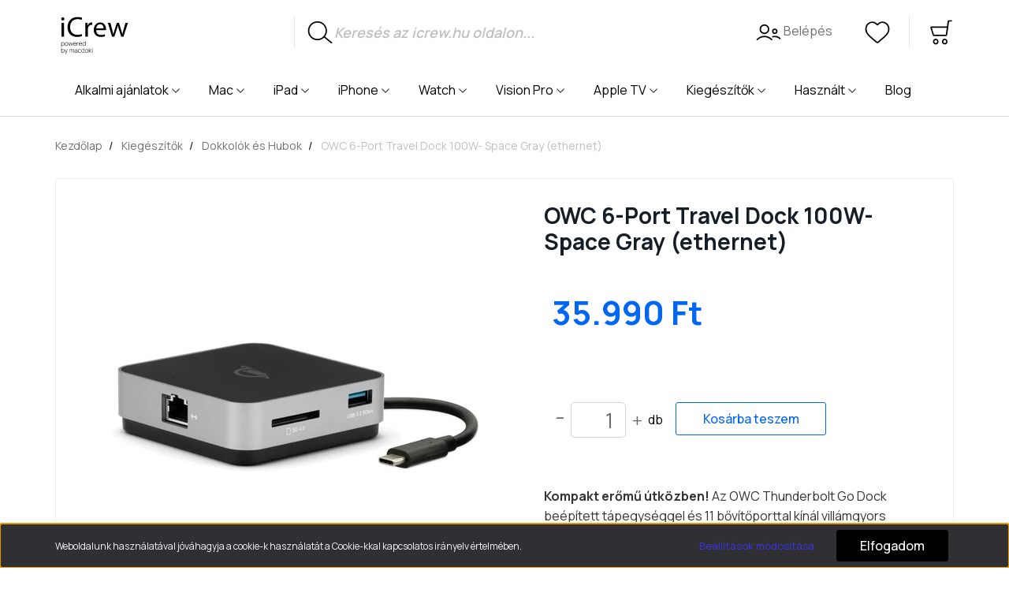

--- FILE ---
content_type: text/html; charset=UTF-8
request_url: https://icrew.hu/owc-6-port-travel-dock-100w-space-gray-ethernet-2030
body_size: 27255
content:

<!DOCTYPE html>
<html lang="hu" dir="ltr">
<head>
    <title>OWC 6-Port Travel Dock 100W- Space Gray (ethernet) - OWC - iCrew webáruház</title>
    <meta charset="utf-8">
    <meta name="description" content="OWC 6-Port Travel Dock 100W- Space Gray (ethernet) termékünk most 35.990 Ft-os áron elérhető. Vásároljon kényelmesen és biztonságosan webáruházunkból, akár percek alatt!">
    <meta name="robots" content="index, follow">
    <link rel="image_src" href="https://icrew.cdn.shoprenter.hu/custom/icrew/image/data/product/OWCTCDK6P2SG.png.webp?lastmod=1759852834.1706258260">
    <meta property="og:title" content="OWC 6-Port Travel Dock 100W- Space Gray (ethernet)" />
    <meta property="og:type" content="product" />
    <meta property="og:url" content="https://icrew.hu/owc-6-port-travel-dock-100w-space-gray-ethernet-2030" />
    <meta property="og:image" content="https://icrew.cdn.shoprenter.hu/custom/icrew/image/cache/w1719h900q100/product/OWCTCDK6P2SG.png.webp?lastmod=1759852834.1706258260" />
    <meta property="og:description" content="Kompakt erőmű útközben! Az OWC Thunderbolt Go Dock beépített tápegységgel és 11 bővítőporttal kínál villámgyors kapcsolatot bárhol. Támogatja a 2.5Gb Ethernetet, 4K kijelzőket és gyors adatátvitelt – tökéletes utazó..." />
    <script type="text/javascript" src="https://ecommerce.cofidisbank.hu/ecommerce/j/cetelem-ecommerce.js"></script>
    <link href="https://icrew.cdn.shoprenter.hu/custom/icrew/image/data/favicon-32x32.png?lastmod=1641834639.1706258260" rel="icon" />
    <link href="https://icrew.cdn.shoprenter.hu/custom/icrew/image/data/favicon-32x32.png?lastmod=1641834639.1706258260" rel="apple-touch-icon" />
    <base href="https://icrew.hu:443" />

	<link rel="apple-touch-icon" sizes="180x180" href="https://icrew.hu/custom/icrew/image/data/assets/favicon/apple-touch-icon.png">
	<link rel="icon" type="image/png" sizes="32x32" href="https://icrew.hu/custom/icrew/image/data/assets/favicon/favicon-32x32.png">
	<link rel="icon" type="image/png" sizes="16x16" href="https://icrew.hu/custom/icrew/image/data/assets/favicon/favicon-16x16.png">
	<link rel="mask-icon" href="https://icrew.hu/custom/icrew/image/data/assets/favicon/safari-pinned-tab.svg" color="#000000">
	<meta name="msapplication-TileColor" content="#da532c">
	<meta name="theme-color" content="#ffffff">
    <meta name="viewport" content="width=device-width initial-scale=1, maximum-scale=1, user-scalable=0">
	<meta name="facebook-domain-verification" content="to5rtfa65waua1xps6aekisiimew9q" />
            <link href="https://icrew.hu/owc-6-port-travel-dock-100w-space-gray-ethernet-2030" rel="canonical">
    
            
                    
                <link rel="preconnect" href="https://fonts.googleapis.com">
    <link rel="preconnect" href="https://fonts.gstatic.com" crossorigin>
            <link rel="stylesheet" href="https://icrew.cdn.shoprenter.hu/web/compiled/css/fancybox2.css?v=1768907443" media="screen">
            <link rel="stylesheet" href="https://icrew.cdn.shoprenter.hu/custom/icrew/catalog/view/theme/helsinki_1/style/1745914109.1588109655.1678803728.1759320267.css?v=null.1706258260" media="screen">
            <link rel="stylesheet" href="https://icrew.cdn.shoprenter.hu/custom/icrew/catalog/view/theme/helsinki_1/stylesheet/stylesheet.css?v=1759320266" media="screen">
        <script>
        window.nonProductQuality = 100;
    </script>
    <script src="//ajax.googleapis.com/ajax/libs/jquery/1.10.2/jquery.min.js"></script>
    <script>window.jQuery || document.write('<script src="https://icrew.cdn.shoprenter.hu/catalog/view/javascript/jquery/jquery-1.10.2.min.js?v=1484139539"><\/script>');</script>
    <script type="text/javascript" src="//cdn.jsdelivr.net/npm/slick-carousel@1.8.1/slick/slick.min.js"></script>

            
            
    

    <!--Header JavaScript codes--><script src="https://icrew.cdn.shoprenter.hu/web/compiled/js/countdown.js?v=1768907442"></script><script src="https://icrew.cdn.shoprenter.hu/web/compiled/js/base.js?v=1768907442"></script><script src="https://icrew.cdn.shoprenter.hu/web/compiled/js/fancybox2.js?v=1768907442"></script><script src="https://icrew.cdn.shoprenter.hu/web/compiled/js/before_starter2_head.js?v=1768907442"></script><script src="https://icrew.cdn.shoprenter.hu/web/compiled/js/before_starter2_productpage.js?v=1768907442"></script><script src="https://icrew.cdn.shoprenter.hu/web/compiled/js/nanobar.js?v=1768907442"></script><script src="https://icrew.cdn.shoprenter.hu/catalog/view/javascript/addtocart/addtocart.js?v=1726839966"></script><!--Header jQuery onLoad scripts--><script>window.countdownFormat='%D:%H:%M:%S';var BASEURL='https://icrew.hu';Currency={"symbol_left":"","symbol_right":" Ft","decimal_place":0,"decimal_point":",","thousand_point":".","currency":"HUF","value":1};var ShopRenter=ShopRenter||{};ShopRenter.product={"id":2030,"sku":"OWCTCDK6P2SG","currency":"HUF","unitName":"db","price":35990,"name":"OWC 6-Port Travel Dock 100W- Space Gray (ethernet)","brand":"OWC","currentVariant":[],"parent":{"id":2030,"sku":"OWCTCDK6P2SG","unitName":"db","price":35990,"name":"OWC 6-Port Travel Dock 100W- Space Gray (ethernet)"}};$(document).ready(function(){$('.fancybox').fancybox({maxWidth:820,maxHeight:650,afterLoad:function(){wrapCSS=$(this.element).data('fancybox-wrapcss');if(wrapCSS){$('.fancybox-wrap').addClass(wrapCSS);}},helpers:{thumbs:{width:50,height:50}}});$('.fancybox-inline').fancybox({maxWidth:820,maxHeight:650,type:'inline'});});$(window).load(function(){var init_relatedproducts_Scroller=function(){$("#relatedproducts .aurora-scroll-click-mode").each(function(){var max=0;$(this).find($(".list_prouctname")).each(function(){var h=$(this).height();max=h>max?h:max;});$(this).find($(".list_prouctname")).each(function(){$(this).height(max);});});$("#relatedproducts .aurora-scroll-click-mode").auroraScroll({autoMode:"click",frameRate:60,speed:2.5,direction:-1,elementClass:"product-snapshot",pauseAfter:false,horizontal:true,visible:1,arrowsPosition:1},function(){initAurora();});}
init_relatedproducts_Scroller();var init_similar_products_Scroller=function(){$("#similar_products .aurora-scroll-click-mode").each(function(){var max=0;$(this).find($(".list_prouctname")).each(function(){var h=$(this).height();max=h>max?h:max;});$(this).find($(".list_prouctname")).each(function(){$(this).height(max);});});$("#similar_products .aurora-scroll-click-mode").auroraScroll({autoMode:"click",frameRate:60,speed:2.5,direction:-1,elementClass:"product-snapshot",pauseAfter:false,horizontal:true,visible:1,arrowsPosition:2},function(){initAurora();});}
init_similar_products_Scroller();});</script><!--Custom header scripts--><script async src="https://www.googletagmanager.com/gtag/js?id=G-7M806KM8EY"></script><script>window.dataLayer=window.dataLayer||[];function gtag(){dataLayer.push(arguments);}
gtag('js',new Date());gtag('config','G-7M806KM8EY');</script><script type="text/javascript">(function(c,l,a,r,i,t,y){c[a]=c[a]||function(){(c[a].q=c[a].q||[]).push(arguments)};t=l.createElement(r);t.async=1;t.src="https://www.clarity.ms/tag/"+i;y=l.getElementsByTagName(r)[0];y.parentNode.insertBefore(t,y);})(window,document,"clarity","script","9r5i00xilc");</script><script src="https://icrew.cdn.shoprenter.hu/web/compiled/js/vue/manifest.bundle.js?v=1768907440"></script><script>var ShopRenter=ShopRenter||{};ShopRenter.onCartUpdate=function(callable){document.addEventListener('cartChanged',callable)};ShopRenter.onItemAdd=function(callable){document.addEventListener('AddToCart',callable)};ShopRenter.onItemDelete=function(callable){document.addEventListener('deleteCart',callable)};ShopRenter.onSearchResultViewed=function(callable){document.addEventListener('AuroraSearchResultViewed',callable)};ShopRenter.onSubscribedForNewsletter=function(callable){document.addEventListener('AuroraSubscribedForNewsletter',callable)};ShopRenter.onCheckoutInitiated=function(callable){document.addEventListener('AuroraCheckoutInitiated',callable)};ShopRenter.onCheckoutShippingInfoAdded=function(callable){document.addEventListener('AuroraCheckoutShippingInfoAdded',callable)};ShopRenter.onCheckoutPaymentInfoAdded=function(callable){document.addEventListener('AuroraCheckoutPaymentInfoAdded',callable)};ShopRenter.onCheckoutOrderConfirmed=function(callable){document.addEventListener('AuroraCheckoutOrderConfirmed',callable)};ShopRenter.onCheckoutOrderPaid=function(callable){document.addEventListener('AuroraOrderPaid',callable)};ShopRenter.onCheckoutOrderPaidUnsuccessful=function(callable){document.addEventListener('AuroraOrderPaidUnsuccessful',callable)};ShopRenter.onProductPageViewed=function(callable){document.addEventListener('AuroraProductPageViewed',callable)};ShopRenter.onMarketingConsentChanged=function(callable){document.addEventListener('AuroraMarketingConsentChanged',callable)};ShopRenter.onCustomerRegistered=function(callable){document.addEventListener('AuroraCustomerRegistered',callable)};ShopRenter.onCustomerLoggedIn=function(callable){document.addEventListener('AuroraCustomerLoggedIn',callable)};ShopRenter.onCustomerUpdated=function(callable){document.addEventListener('AuroraCustomerUpdated',callable)};ShopRenter.onCartPageViewed=function(callable){document.addEventListener('AuroraCartPageViewed',callable)};ShopRenter.customer={"userId":0,"userClientIP":"18.191.169.30","userGroupId":8,"customerGroupTaxMode":"gross","customerGroupPriceMode":"only_gross","email":"","phoneNumber":"","name":{"firstName":"","lastName":""}};ShopRenter.theme={"name":"Macdoki","family":"helsinki","parent":""};ShopRenter.shop={"name":"icrew","locale":"hu","currency":{"code":"HUF","rate":1},"domain":"icrew.myshoprenter.hu"};ShopRenter.page={"route":"product\/product","queryString":"owc-6-port-travel-dock-100w-space-gray-ethernet-2030"};ShopRenter.formSubmit=function(form,callback){callback();};let loadedAsyncScriptCount=0;function asyncScriptLoaded(position){loadedAsyncScriptCount++;if(position==='body'){if(document.querySelectorAll('.async-script-tag').length===loadedAsyncScriptCount){if(/complete|interactive|loaded/.test(document.readyState)){document.dispatchEvent(new CustomEvent('asyncScriptsLoaded',{}));}else{document.addEventListener('DOMContentLoaded',()=>{document.dispatchEvent(new CustomEvent('asyncScriptsLoaded',{}));});}}}}</script><script type="text/javascript"async class="async-script-tag"onload="asyncScriptLoaded('header')"src="https://smartarget.online/loader.js?type=int&u=11ccf4f0374f06218b6d67ee07e144039351b9fe&source=shoprenter_whatsapp"></script><script type="text/javascript"async class="async-script-tag"onload="asyncScriptLoaded('header')"src="https://smartarget.online/loader.js?type=int&u=11ccf4f0374f06218b6d67ee07e144039351b9fe&source=shoprenter_whatsapp"></script><script type="text/javascript"async class="async-script-tag"onload="asyncScriptLoaded('header')"src="https://smartarget.online/loader.js?type=int&u=11ccf4f0374f06218b6d67ee07e144039351b9fe&source=shoprenter_whatsapp"></script><script type="text/javascript"async class="async-script-tag"onload="asyncScriptLoaded('header')"src="https://smartarget.online/loader.js?type=int&u=11ccf4f0374f06218b6d67ee07e144039351b9fe&source=shoprenter_whatsapp"></script><script type="text/javascript"async class="async-script-tag"onload="asyncScriptLoaded('header')"src="https://smartarget.online/loader.js?type=int&u=11ccf4f0374f06218b6d67ee07e144039351b9fe&source=shoprenter_whatsapp"></script><script type="text/javascript"async class="async-script-tag"onload="asyncScriptLoaded('header')"src="https://smartarget.online/loader.js?type=int&u=11ccf4f0374f06218b6d67ee07e144039351b9fe&source=shoprenter_whatsapp"></script><script type="text/javascript"async class="async-script-tag"onload="asyncScriptLoaded('header')"src="https://smartarget.online/loader.js?type=int&u=11ccf4f0374f06218b6d67ee07e144039351b9fe&source=shoprenter_whatsapp"></script><script type="text/javascript"async class="async-script-tag"onload="asyncScriptLoaded('header')"src="https://smartarget.online/loader.js?type=int&u=11ccf4f0374f06218b6d67ee07e144039351b9fe&source=shoprenter_whatsapp"></script><script type="text/javascript"async class="async-script-tag"onload="asyncScriptLoaded('header')"src="https://smartarget.online/loader.js?type=int&u=11ccf4f0374f06218b6d67ee07e144039351b9fe&source=shoprenter_whatsapp"></script><script type="text/javascript"async class="async-script-tag"onload="asyncScriptLoaded('header')"src="https://static2.rapidsearch.dev/resultpage.js?shop=icrew.shoprenter.hu"></script><script type="text/javascript"async class="async-script-tag"onload="asyncScriptLoaded('header')"src="https://utanvet-ellenor.hu/api/v1/shoprenter/utanvet-ellenor.js"></script><script type="text/javascript"src="https://icrew.cdn.shoprenter.hu/web/compiled/js/vue/customerEventDispatcher.bundle.js?v=1768907440"></script>                <script>window["bp"]=window["bp"]||function(){(window["bp"].q=window["bp"].q||[]).push(arguments);};window["bp"].l=1*new Date();scriptElement=document.createElement("script");firstScript=document.getElementsByTagName("script")[0];scriptElement.async=true;scriptElement.src='https://pixel.barion.com/bp.js';firstScript.parentNode.insertBefore(scriptElement,firstScript);window['barion_pixel_id']='BP-XFgeCQlnQT-7D';bp('init','addBarionPixelId','BP-XFgeCQlnQT-7D');</script><noscript>
    <img height="1" width="1" style="display:none" alt="Barion Pixel" src="https://pixel.barion.com/a.gif?ba_pixel_id='BP-XFgeCQlnQT-7D'&ev=contentView&noscript=1">
</noscript>
                        <script type="text/javascript" src="https://icrew.cdn.shoprenter.hu/web/compiled/js/vue/fullBarionPixel.bundle.js?v=1768907440"></script>


                                <script type="text/javascript" src="https://icrew.cdn.shoprenter.hu/web/compiled/js/vue/TikTokClickIdListener.bundle.js?v=1768907440"></script>

            <script>window.dataLayer=window.dataLayer||[];function gtag(){dataLayer.push(arguments)};var ShopRenter=ShopRenter||{};ShopRenter.config=ShopRenter.config||{};ShopRenter.config.googleConsentModeDefaultValue="denied";</script>                        <script type="text/javascript" src="https://icrew.cdn.shoprenter.hu/web/compiled/js/vue/googleConsentMode.bundle.js?v=1768907440"></script>

            <!-- Facebook Pixel Code -->
<script>
!function(f,b,e,v,n,t,s)
{if(f.fbq)return;n=f.fbq=function(){n.callMethod?
n.callMethod.apply(n,arguments):n.queue.push(arguments)};
if(!f._fbq)f._fbq=n;n.push=n;n.loaded=!0;n.version='2.0';
n.queue=[];t=b.createElement(e);t.async=!0;
t.src=v;s=b.getElementsByTagName(e)[0];
s.parentNode.insertBefore(t,s)}(window,document,'script',
'https://connect.facebook.net/en_US/fbevents.js');
 fbq('consent', 'revoke');
fbq('init', '2506189822996110'); 
fbq('track', 'PageView');
document.addEventListener('AuroraProductPageViewed', function(auroraEvent) {
                    fbq('track', 'ViewContent', {
                        content_type: 'product',
                        content_ids: [auroraEvent.detail.product.id.toString()],
                        value: parseFloat(auroraEvent.detail.product.grossUnitPrice),
                        currency: auroraEvent.detail.product.currency
                    }, {
                        eventID: auroraEvent.detail.event.id
                    });
                });
document.addEventListener('AuroraAddedToCart', function(auroraEvent) {
    var fbpId = [];
    var fbpValue = 0;
    var fbpCurrency = '';

    auroraEvent.detail.products.forEach(function(item) {
        fbpValue += parseFloat(item.grossUnitPrice) * item.quantity;
        fbpId.push(item.id);
        fbpCurrency = item.currency;
    });


    fbq('track', 'AddToCart', {
        content_ids: fbpId,
        content_type: 'product',
        value: fbpValue,
        currency: fbpCurrency
    }, {
        eventID: auroraEvent.detail.event.id
    });
})
window.addEventListener('AuroraMarketingCookie.Changed', function(event) {
            let consentStatus = event.detail.isAccepted ? 'grant' : 'revoke';
            if (typeof fbq === 'function') {
                fbq('consent', consentStatus);
            }
        });
</script>
<noscript>
 <img height="1" width="1" 
src="https://www.facebook.com/tr?id=2506189822996110&ev=PageView
&noscript=1"/>
</noscript>
<!-- End Facebook Pixel Code -->
            <!-- Google Tag Manager -->
<script>(function(w,d,s,l,i){w[l]=w[l]||[];w[l].push({'gtm.start':
new Date().getTime(),event:'gtm.js'});var f=d.getElementsByTagName(s)[0],
j=d.createElement(s),dl=l!='dataLayer'?'&l='+l:'';j.async=true;j.src=
'https://www.googletagmanager.com/gtm.js?id='+i+dl;f.parentNode.insertBefore(j,f);
})(window,document,'script','dataLayer','GTM-N52FV62');</script>
<!-- End Google Tag Manager -->
            
            
                <!--Global site tag(gtag.js)--><script async src="https://www.googletagmanager.com/gtag/js?id=G-DTS0ZT1VYM"></script><script>window.dataLayer=window.dataLayer||[];function gtag(){dataLayer.push(arguments);}
gtag('js',new Date());gtag('config','G-DTS0ZT1VYM');</script>                                <script type="text/javascript" src="https://icrew.cdn.shoprenter.hu/web/compiled/js/vue/GA4EventSender.bundle.js?v=1768907440"></script>

    
    
</head>
    <body id="body" class="page-body product-page-body helsinki_1-body desktop-device-body header--style-2" role="document">
<script>var bodyComputedStyle=window.getComputedStyle(document.body);ShopRenter.theme.breakpoints={'xs':parseInt(bodyComputedStyle.getPropertyValue('--breakpoint-xs')),'sm':parseInt(bodyComputedStyle.getPropertyValue('--breakpoint-sm')),'md':parseInt(bodyComputedStyle.getPropertyValue('--breakpoint-md')),'lg':parseInt(bodyComputedStyle.getPropertyValue('--breakpoint-lg')),'xl':parseInt(bodyComputedStyle.getPropertyValue('--breakpoint-xl'))}</script><!--Google Tag Manager(noscript)--><noscript><iframe src="https://www.googletagmanager.com/ns.html?id=GTM-N52FV62"
height="0"width="0"style="display:none;visibility:hidden"></iframe></noscript><!--End Google Tag Manager(noscript)-->
                    

<!-- cached --><div class="Fixed nanobar bg-dark js-nanobar-first-login">
    <div class="container nanobar-container">
        <div class="row flex-column flex-sm-row">
            <div class="col-12 col-sm-6 col-lg-8 nanobar-text-cookies align-self-center text-sm-left">
                Weboldalunk használatával jóváhagyja a cookie-k használatát a Cookie-kkal kapcsolatos irányelv értelmében.
            </div>
            <div class="col-12 col-sm-6 col-lg-4 nanobar-buttons m-sm-0 text-center text-sm-right">
                <a href="" class="btn btn-link nanobar-settings-button js-nanobar-settings-button">
                    Beállítások módosítása
                </a>
                <a href="" class="btn btn-primary nanobar-btn js-nanobar-close-cookies" data-button-save-text="Beállítások mentése">
                    Elfogadom
                </a>
            </div>
        </div>
        <div class="nanobar-cookies js-nanobar-cookies flex-column flex-sm-row text-left pt-3 mt-3" style="display: none;">
            <div class="form-check pt-2 pb-2 pr-2 mb-0">
                <input class="form-check-input" type="checkbox" name="required_cookies" disabled checked />
                <label class="form-check-label">
                    Szükséges cookie-k
                    <div class="cookies-help-text text-muted">
                        Ezek a cookie-k segítenek abban, hogy a webáruház használható és működőképes legyen.
                    </div>
                </label>
            </div>
            <div class="form-check pt-2 pb-2 pr-2 mb-0">
                <input class="form-check-input js-nanobar-marketing-cookies" type="checkbox" name="marketing_cookies"
                        checked/>
                <label class="form-check-label">
                    Marketing cookie-k
                    <div class="cookies-help-text text-muted">
                        Ezeket a cookie-k segítenek abban, hogy az Ön érdeklődési körének megfelelő reklámokat és termékeket jelenítsük meg a webáruházban.
                    </div>
                </label>
            </div>
        </div>
    </div>
</div>

<script>
    (function ($) {
        $(document).ready(function () {
            new AuroraNanobar.FirstLogNanobarCheckbox(jQuery('.js-nanobar-first-login'), 'bottom');
        });
    })(jQuery);
</script>
<!-- /cached -->
<!-- cached --><div class="Fixed nanobar bg-light js-nanobar-free-shipping">
    <div class="container nanobar-container">
        <button type="button" class="close js-nanobar-close" aria-label="Close">
            <span aria-hidden="true">&times;</span>
        </button>
        <div class="nanobar-text px-3"></div>
    </div>
</div>

<script>$(document).ready(function(){document.nanobarInstance=new AuroraNanobar.FreeShippingNanobar($('.js-nanobar-free-shipping'),'bottom','0','','1');});</script><!-- /cached -->
                <!-- page-wrap -->

                <div class="page-wrap">
                                                
    <header class="sticky-header d-none d-lg-block">
                    <div class="header-top-line bg-dark">
                <div class="container">
                    <div class="header-top d-flex">
                        <div class="header-top-left d-flex">
                            
                        </div>
                        <div class="header-top-right d-flex align-items-center ml-auto">
                            
                        </div>
                    </div>
                </div>
            </div>
            <div class="header-bottom-line">
                <div class="container">
                    <div class="header-bottom">
                        <nav class="navbar navbar-expand-lg justify-content-between">
                            <!-- cached -->
    <a class="navbar-brand mt-2" href="/">
		<img width="100" height="70" src="https://icrew.hu/custom/icrew/image/data/icrew_logo.svg" alt="iCrew logo">
	</a>
<!-- /cached -->
							
                                                            
<div class="dropdown search-module d-flex">
    <div class="input-group">
        <div class="input-group-prepend">
            <button class="btn btn-link" onclick="moduleSearch();">
                <svg fill="#000000" width="32" height="32" version="1.1" id="lni_lni-search-alt" xmlns="http://www.w3.org/2000/svg" xmlns:xlink="http://www.w3.org/1999/xlink" x="0px"
	 y="0px" viewBox="0 0 64 64" style="enable-background:new 0 0 64 64;" xml:space="preserve">
<path d="M62.1,57L44.6,42.8c3.2-4.2,5-9.3,5-14.7c0-6.5-2.5-12.5-7.1-17.1v0c-9.4-9.4-24.7-9.4-34.2,0C3.8,15.5,1.3,21.6,1.3,28
	c0,6.5,2.5,12.5,7.1,17.1c4.7,4.7,10.9,7.1,17.1,7.1c6.1,0,12.1-2.3,16.8-6.8l17.7,14.3c0.3,0.3,0.7,0.4,1.1,0.4
	c0.5,0,1-0.2,1.4-0.6C63,58.7,62.9,57.6,62.1,57z M10.8,42.7C6.9,38.8,4.8,33.6,4.8,28s2.1-10.7,6.1-14.6c4-4,9.3-6,14.6-6
	c5.3,0,10.6,2,14.6,6c3.9,3.9,6.1,9.1,6.1,14.6S43.9,38.8,40,42.7C32,50.7,18.9,50.7,10.8,42.7z"/>
</svg>

            </button>
        </div>
        <input style="font-size: 18px" class="form-control disableAutocomplete" type="text" placeholder="Keresés az icrew.hu oldalon..." value=""
               id="filter_keyword" 
               onclick="this.value=(this.value==this.defaultValue)?'':this.value;"/>
    </div>

    <input type="hidden" id="filter_description" value="1"/>
    <input type="hidden" id="search_shopname" value="icrew"/>
    <div id="results" class="dropdown-menu search-results"></div>
</div>



                                                        <!-- cached -->
    <div class="">
        <ul class="nav login-list">
                            <li class="nav-item">
                    <a class="nav-link" href="index.php?route=account/login" title="Belépés">
                        <svg fill="#000000" width="32" height="32" version="1.1" id="lni_lni-users" xmlns="http://www.w3.org/2000/svg" xmlns:xlink="http://www.w3.org/1999/xlink" x="0px"
	 y="0px" viewBox="0 0 64 64" style="enable-background:new 0 0 64 64;" xml:space="preserve">
<g>
	<path d="M21.5,36.4c6.8,0,12.3-5.5,12.3-12.3s-5.5-12.3-12.3-12.3S9.2,17.3,9.2,24.1S14.7,36.4,21.5,36.4z M21.5,15.3
		c4.8,0,8.8,3.9,8.8,8.8c0,4.9-3.9,8.8-8.8,8.8s-8.8-3.9-8.8-8.8C12.7,19.2,16.6,15.3,21.5,15.3z"/>
	<path d="M21.5,40.8c-7.3,0-14.3,3-19.7,8.4c-0.7,0.7-0.7,1.8,0,2.5C2.1,52,2.6,52.2,3,52.2c0.5,0,0.9-0.2,1.2-0.5
		c4.7-4.8,10.8-7.4,17.2-7.4c6.3,0,12.4,2.6,17.2,7.4c0.7,0.7,1.8,0.7,2.5,0c0.7-0.7,0.7-1.8,0-2.5C35.7,43.8,28.7,40.8,21.5,40.8z"
		/>
	<path d="M47.8,36.4c3.9,0,7-3.2,7-7s-3.2-7-7-7s-7,3.2-7,7S43.9,36.4,47.8,36.4z M47.8,25.8c1.9,0,3.5,1.6,3.5,3.5
		s-1.6,3.5-3.5,3.5s-3.5-1.6-3.5-3.5S45.9,25.8,47.8,25.8z"/>
	<path d="M62.2,46.5c-5.3-5-12.7-6.9-20.1-5c-0.9,0.2-1.5,1.2-1.3,2.1c0.2,0.9,1.2,1.5,2.1,1.3c6.2-1.6,12.4,0,16.8,4.2
		c0.3,0.3,0.8,0.5,1.2,0.5c0.5,0,0.9-0.2,1.3-0.6C62.9,48.3,62.9,47.2,62.2,46.5z"/>
</g>
</svg>


                        Belépés
                    </a>
                </li>
                    </ul>
    </div>
<!-- /cached -->
                            <hx:include src="/_fragment?_path=_format%3Dhtml%26_locale%3Den%26_controller%3Dmodule%252Fwishlist&amp;_hash=lrdeihPYF95dRBHWoXQrmwqBl200osvBh6GyeO3iyEM%3D"></hx:include>
                            <div id="js-cart">
                                <hx:include src="/_fragment?_path=_format%3Dhtml%26_locale%3Den%26_controller%3Dmodule%252Fcart&amp;_hash=iG9VyAMKhldf%2BnI6L5vfYAL9RRY6WTjC9yWVpQCDLNU%3D"></hx:include>
                            </div>
                        </nav>
                    </div>
                </div>
            </div>		
            <div class="header-category" style="border-bottom: 1px solid #ddd">
                <div class="container">
	<div class="nav">
        <nav aria-label="elsődleges menü">
            <ul class="menu menu-bar">
                <li>
                    <a href="javascript:void(0);" tabindex="0" onclick="return true" class="menu-link menu-bar-link" aria-haspopup="true">Alkalmi
                        ajánlatok</a>
                    <ul class="mega-menu mega-menu--flat">
                        <li>
                            <a href="https://icrew.hu/alkalmi-ajanlatok-454/egyeb-458" class="menu-link mega-menu-link mega-menu-header">
                                <img src="https://icrew.hu/custom/icrew/image/data/assets/icons/other.png"
                                    alt="egyéb ikon" width="40px">
                                <br>
                                <small>Egyéb</small>
                            </a>
                        </li>
                        <li>
                            <a href="https://icrew.hu/alkalmi-ajanlatok-454/ipad-456" class="menu-link mega-menu-link mega-menu-header">
                                <img src="https://icrew.hu/custom/icrew/image/data/assets/icons/ipad_basic.png"
                                    alt="iPad" width="40px"> <br>
                                <small>iPad</small>
                            </a>
                        </li>
                        <li>
                            <a href="https://icrew.hu/alkalmi-ajanlatok-454/iphone-457" class="menu-link mega-menu-link mega-menu-header">
                                <img src="https://icrew.hu/custom/icrew/image/data/assets/icons/iphonesima_pro.png"
                                    alt="iPhone" width="40px"> <br>
                                <small>iPhone</small>
                            </a>
                        </li>
                        <li>
                            <a href="https://icrew.hu/alkalmi-ajanlatok-454/mac-455" class="menu-link mega-menu-link mega-menu-header">
                                <img src="https://icrew.hu/custom/icrew/image/data/assets/icons/imac.png"
                                    alt="Mac" width="40px"> <br>
                                <small>Mac</small>
                            </a>
                        </li>
                    </ul>
                </li>
				
				<li>
                    <a href="javascript:void(0);" tabindex="0" onclick="return true" class="menu-link menu-bar-link" aria-haspopup="true">Mac</a>
                    <ul class="mega-menu mega-menu--flat">
                        <li>
                            <a href="https://icrew.hu/szamitogep-311/imac-312" class="menu-link mega-menu-link mega-menu-header">
                                <img src="https://icrew.hu/custom/icrew/image/data/assets/icons/imac.png" alt="iMac ikon" width="40px">
                                <br>
                                <small>iMac</small>
                            </a>
                        </li>
                        <li>
                            <a href="https://icrew.hu/szamitogep-311/mac-mini-315" class="menu-link mega-menu-link mega-menu-header">
                                <img src="https://icrew.hu/custom/icrew/image/data/assets/icons/macmini.png"
                                    alt="" width="40px"> <br>
                                <small>Mac Mini</small>
                            </a>
                        </li>
                        <li>
                            <a href="https://icrew.hu/szamitogep-311/mac-studio-487" class="menu-link mega-menu-link mega-menu-header">
                                <img src="https://icrew.hu/custom/icrew/image/data/assets/icons/macstudio.png"
                                    alt="mac studio" width="40px"> <br>
                                <small>Mac Studio</small>
                            </a>
                        </li>
                        <li>
                            <a href="https://icrew.hu/szamitogep-311/macbook-air-313" class="menu-link mega-menu-link mega-menu-header">
                                <img src="https://icrew.hu/custom/icrew/image/data/assets/icons/macbookair.png"
                                    alt="macbook air ikon" width="40px"> <br>
                                <small>MacBook Air</small>
                            </a>
                        </li>
                        <li>
                            <a href="https://icrew.hu/szamitogep-311/macbook-pro-314" class="menu-link mega-menu-link mega-menu-header">
                                <img src="https://icrew.hu/custom/icrew/image/data/assets/icons/macbookpro16.png"
                                    alt="" width="40px"> <br>
                                <small>MacBook Pro</small>
                            </a>
                        </li>
                        <li>
                            <a href="https://icrew.hu/szamitogep-311/studio-display-490" class="menu-link mega-menu-link mega-menu-header">
                                <img src="https://icrew.hu/custom/icrew/image/data/assets/icons/studiodisplay.png"
                                    alt="studio display" width="40px"> <br>
                                <small>Studio Display</small>
                            </a>
                        </li>
                    </ul>
                </li>
				
				<li>
                    <a href="javascript:void(0);" tabindex="0" onclick="return true" class="menu-link menu-bar-link" aria-haspopup="true">iPad</a>
                    <ul class="mega-menu mega-menu--flat">
						<li>
                            <a href="https://icrew.hu/tablagep-316/ipad-pro-2022-568" class="menu-link mega-menu-link mega-menu-header">
                                <img src="https://icrew.hu/custom/icrew/image/data/assets/icons/ipadpro.png"
                                    alt="iPad Pro" width="40px"> <br>
                                <small>iPad Pro (2024)</small>
                            </a>
                        </li>
						<li>
                            <a href="https://icrew.hu/tablagep-316/ipad-2022-571" class="menu-link mega-menu-link mega-menu-header">
                                <img src="https://icrew.hu/custom/icrew/image/data/assets/icons/ipadair.png"
                                    alt="iPad Pro" width="40px"> <br>
                                <small>iPad (2022)</small>
                            </a>
                        </li>
                        <li>
                            <a href="https://icrew.hu/tablagep-316/ipad-317" class="menu-link mega-menu-link mega-menu-header" data-aos="fade-right">
                                <img src="https://icrew.hu/custom/icrew/image/data/assets/icons/ipad_basic.png"
                                    alt="iPad" width="40px">
                                <br>
                                <small>iPad</small>
                            </a>
                        </li>
                        <li>
                            <a href="https://icrew.hu/tablagep-316/ipad-air-5-2022-504" class="menu-link mega-menu-link mega-menu-header">
                                <img src="https://icrew.hu/custom/icrew/image/data/assets/icons/ipadair.png" alt="iPad Air 6 (2024)" width="40px"> <br>
                                <small>iPad Air 6 (2024)</small>
                            </a>
                        </li>
                        <li>
                            <a href="https://icrew.hu/tablagep-316/ipad-mini-320" class="menu-link mega-menu-link mega-menu-header">
                                <img src="https://icrew.hu/custom/icrew/image/data/assets/icons/ipadmini.png"
                                    alt="iPad Mini" width="40px"> <br>
                                <small>iPad Mini</small>
                            </a>
                        </li>
                        <li>
                            <a href="https://icrew.hu/tablagep-316/ipad-pro-319" class="menu-link mega-menu-link mega-menu-header">
                                <img src="https://icrew.hu/custom/icrew/image/data/assets/icons/ipadpro.png"
                                    alt="iPad Pro" width="40px"> <br>
                                <small>iPad Pro</small>
                            </a>
                        </li>
                    </ul>
                </li>

				<li>
                    <a href="javascript:void(0);" tabindex="0" onclick="return true" class="menu-link menu-bar-link" aria-haspopup="true">iPhone</a>
                    <ul class="mega-menu mega-menu--flat">
                        <li>
                            <a href="https://icrew.hu/telefon-321/iphone-17-pro-max-852" class="menu-link mega-menu-link mega-menu-header">
                                <img src="https://icrew.hu/custom/icrew/image/data/assets/icons/phone14pro.png"
                                    alt="iPhone 17 Pro Max" width="40px"><br>
                                <small>iPhone 17 Pro Max</small>
                                <span style="position: relative;top: -8px;color: red; font-size: 8px">ÚJ</span>
                            </a>
                        </li>
                        <li>
                            <a href="https://icrew.hu/telefon-321/iphone-17-pro-849" class="menu-link mega-menu-link mega-menu-header">
                                <img src="https://icrew.hu/custom/icrew/image/data/assets/icons/phone14pro.png"
                                    alt="iPhone 17 Pro" width="40px"><br>
                                <small>iPhone 17 Pro</small>
                                <span style="position: relative;top: -8px;color: red; font-size: 8px">ÚJ</span>
                            </a>
                        </li>
                        <li>
                            <a href="https://icrew.hu/telefon-321/iphone-air-858" class="menu-link mega-menu-link mega-menu-header">
                                <img src="https://icrew.hu/custom/icrew/image/data/assets/icons/iphonesima_pro.png"
                                    alt="iPhone Air" width="40px"><br>
                                <small>iPhone Air</small>
                                <span style="position: relative;top: -8px;color: red; font-size: 8px">ÚJ</span>
                            </a>
                        </li>
                        <li>
                            <a href="https://icrew.hu/telefon-321/iphone-17-855" class="menu-link mega-menu-link mega-menu-header">
                                <img src="https://icrew.hu/custom/icrew/image/data/assets/icons/iphonesima_pro.png"
                                    alt="iPhone 17" width="40px"><br>
                                <small>iPhone 17</small>
                                <span style="position: relative;top: -8px;color: red; font-size: 8px">ÚJ</span>
                            </a>
                        </li>
                        <li>
                            <a href="https://icrew.hu/telefon-321/iphone-16-631" class="menu-link mega-menu-link mega-menu-header">
                                <img src="https://icrew.hu/custom/icrew/image/data/assets/icons/phone14pro.png"
                                    alt="iPhone 16" width="40px"><br>
                                <small>iPhone 16</small>
                            </a>
                        </li>
                        <li>
                            <a href="https://icrew.hu/telefon-321/iphone-16e-870" class="menu-link mega-menu-link mega-menu-header">
                                <img src="https://icrew.hu/custom/icrew/image/data/assets/icons/iphoneSE.png"
                                    alt="iPhone 16e" width="40px"><br>
                                <small>iPhone 16e</small>
                                <span style="position: relative;top: -8px;color: red; font-size: 8px">ÚJ</span>
                            </a>
                        </li>
                    </ul>
                </li>
				
                <li>
                    <a href="javascript:void(0);" tabindex="0" onclick="return true" class="menu-link menu-bar-link" aria-haspopup="true">Watch</a>
                    <ul class="mega-menu mega-menu--flat">
                        <li>
                            <a href="https://icrew.hu/watch-331/apple-watch-ultra-3-864" class="menu-link mega-menu-link mega-menu-header">
                                <img src="https://icrew.hu/custom/icrew/image/data/assets/icons/watchSE_7.png"
                                    alt="Apple Watch Ultra 3" width="40px"> <br>
                                <small>Apple Watch Ultra 3</small>
                                <span style="position: relative;top: -8px;color: red; font-size: 8px">ÚJ</span>
                            </a>
                        </li>
                        <li>
                            <a href="https://icrew.hu/watch-331/apple-watch-series-11-861" class="menu-link mega-menu-link mega-menu-header">
                                <img src="https://icrew.hu/custom/icrew/image/data/assets/icons/watchSE_7.png"
                                    alt="Apple Watch Series 11" width="40px"> <br>
                                <small>Apple Watch Series 11</small>
                                <span style="position: relative;top: -8px;color: red; font-size: 8px">ÚJ</span>
                            </a>
                        </li>
                        <li>
                            <a href="https://icrew.hu/watch-331/apple-watch-se-3-867" class="menu-link mega-menu-link mega-menu-header">
                                <img src="https://icrew.hu/custom/icrew/image/data/assets/icons/watchSE_7.png"
                                    alt="Apple Watch SE 3" width="40px"> <br>
                                <small>Apple Watch SE 3</small>
                                <span style="position: relative;top: -8px;color: red; font-size: 8px">ÚJ</span>
                            </a>
                        </li>
                    </ul>
                </li>
				
				<li>
                    <a href="javascript:void(0);" tabindex="0" onclick="return true" class="menu-link menu-bar-link" aria-haspopup="true">Vision Pro</a>
                    <ul class="mega-menu mega-menu--flat">
                        <li>
                            <a href="https://icrew.hu/vision-pro-626/vision-pro-630" class="menu-link mega-menu-link mega-menu-header">
                                <img src="https://icrew.hu/custom/icrew/image/data/visionpro.png"
                                    alt="Vision Pro" width="50px">
                                <br>
                                <small>Vision Pro</small>
                            </a>
                        </li>
					</ul>
				</li>

                <li>
                    <a href="javascript:void(0);" tabindex="0" onclick="return true" class="menu-link menu-bar-link" aria-haspopup="true">Apple TV</a>
                    <ul class="mega-menu mega-menu--flat">
                        <li>
                            <a href="https://icrew.hu/apple-tv-337/apple-tv-4k-419" class="menu-link mega-menu-link mega-menu-header">
                                <img src="https://icrew.hu/custom/icrew/image/data/assets/icons/appletv4k.png"
                                    alt="Apple TV 4K" width="40px">
                                <br>
                                <small>Apple TV 4K</small>
                            </a>
                        </li>
                        <li>
                            <a href="https://icrew.hu/apple-tv-337/apple-tv-hd-467" class="menu-link mega-menu-link mega-menu-header">
                                <img src="https://icrew.hu/custom/icrew/image/data/assets/icons/appletv4k.png"
                                    alt="Apple TV HD" width="40px"> <br>
                                <small>Apple TV HD</small>
                            </a>
                        </li>
                        <li>
                            <a href="https://icrew.hu/apple-tv-337/taviranyito-338" class="menu-link mega-menu-link mega-menu-header">
                                <img src="https://icrew.hu/custom/icrew/image/data/assets/icons/appletvremote.png"
                                    alt="Távirányító" width="40px"> <br>
                                <small>Távirányító</small>
                            </a>
                        </li>
                    </ul>
                </li>
				
              <li>
                    <a href="javascript:void(0);" tabindex="0" onclick="return true" class="menu-link menu-bar-link" aria-haspopup="true">Kiegészítők</a>
                    <ul class="mega-menu mega-menu--flat left">
                        <li>
                            <ul class="menu menu-list">
                                <li>
                                    <a href="https://icrew.hu/kiegeszitok-339/video-adapterek-345" class="menu-link mega-menu-link mega-menu-header">
                                        <img src="https://icrew.hu/custom/icrew/image/data/assets/icons/adapterek.png"
                                            alt="adapterek" width="40px"> <br>
                                        <small>Adapterek</small>
                                    </a>
                                </li>
                              <li>
                                    <a href="https://icrew.hu/kiegeszitok-339/dokkolok-es-hubok-348" class="menu-link mega-menu-link mega-menu-header">
                                        <img src="https://icrew.hu/custom/icrew/image/data/assets/icons/Dokkolok_hubok.png"
                                            alt="Dokkolók és Hubok" width="40px"> <br>
                                        <small>Dokkolók és Hubok</small>
                                    </a>
                                </li>
                                <li>
                                    <a href="https://icrew.hu/kiegeszitok-339/kulso-meghajtok-349" class="menu-link mega-menu-link mega-menu-header">
                                        <img src="https://icrew.hu/custom/icrew/image/data/assets/icons/kulsomeghajtok.png" alt="Külső meghajtók" width="40px"> <br>
                                        <small>Külső meghajtók</small>
                                    </a>
                                </li>
								<li>
                                    <a href="https://icrew.hu/kiegeszitok-339/ram-364" class="menu-link mega-menu-link mega-menu-header">
                                        <img src="https://icrew.hu/custom/icrew/image/data/assets/icons/ram.png"
                                            alt="RAM" width="40px"> <br>
                                        <small>RAM</small>
                                    </a>
                                </li>
									<li>
                                    <a href="https://icrew.hu/kiegeszitok-339/watch-kiegeszitok-347" class="menu-link mega-menu-link mega-menu-header">
                                        <img src="https://icrew.hu/custom/icrew/image/data/assets/icons/watch_kiegeszitok.png"
                                            alt="Watch kiegészítők" width="40px"> <br>
                                        <small>Watch kiegészítők</small>
                                    </a>
                                </li>
                            </ul>
                        </li>
                        <li>
                            <ul class="menu menu-list">
                                <li>
                                    <a href="https://icrew.hu/kiegeszitok-339/airtag-468" class="menu-link mega-menu-link mega-menu-header">
                                        <img src="https://icrew.hu/custom/icrew/image/data/assets/icons/airtag.png"
                                            alt="airtag" width="40px"> <br>
                                        <small>Airtag</small>
                                    </a>
                                </li>
                                <li>
                                    <a href="https://icrew.hu/kiegeszitok-339/fulhallgatok-403" class="menu-link mega-menu-link mega-menu-header">
                                        <img src="https://icrew.hu/custom/icrew/image/data/assets/icons/fullhallgatokeskiegeszitokjo.png" alt="Fülhallgatók és kiegészítők" width="40px"> <br>
                                        <small>Fülhallgatók és kiegészítők</small>
                                    </a>
                                </li>
                                <li>
                                    <a href="https://icrew.hu/kiegeszitok-339/lto-366" class="menu-link mega-menu-link mega-menu-header">
                                        <img src="https://icrew.hu/custom/icrew/image/data/assets/icons/LTO.png"
                                            alt="Gyári iPhone Akkumulátor" width="40px"> <br>
                                        <small>Gyári iPhone Akkumulátor</small>
                                    </a>
                                </li>
								<li>
                                    <a href="https://icrew.hu/kiegeszitok-339/ssd-370" class="menu-link mega-menu-link mega-menu-header">
                                        <img src="https://icrew.hu/custom/icrew/image/data/assets/icons/ssd.png"
                                            alt="SSD" width="40px"> <br>
                                        <small>SSD</small>
                                    </a>
                                </li>
								<li>
                                    <a href="https://icrew.hu/kiegeszitok-339/solar-527" class="menu-link mega-menu-link mega-menu-header">
                                        <img src="https://icrew.hu/custom/icrew/image/data/assets/icons/solar-panel.png"
                                            alt="solar" width="40px"> <br>
                                        <small>Solar</small>
                                    </a>
                                </li>
                            </ul>
                        </li>
                        <li>
                            <ul class="menu menu-list">
                                <li>
                                    <a href="https://icrew.hu/kiegeszitok-339/alkatreszek-405" class="menu-link mega-menu-link mega-menu-header">
                                        <img src="https://icrew.hu/custom/icrew/image/data/assets/icons/alkatreszek.png"
                                            alt="Alkatrészek" width="40px"> <br>
                                        <small>Alkatrészek</small>
                                    </a>
                                </li>
                                <li>
                                    <a href="https://icrew.hu/kiegeszitok-339/halozat-371" class="menu-link mega-menu-link mega-menu-header">
                                        <img src="https://icrew.hu/custom/icrew/image/data/assets/icons/halozat.png"
                                            alt="Hálózat" width="40px"> <br>
                                        <small>Hálózat</small>
                                    </a>
                                </li>
                                <li>
                                    <a href="https://icrew.hu/kiegeszitok-339/mac-kiegeszitok-425" class="menu-link mega-menu-link mega-menu-header">
                                        <img src="https://icrew.hu/custom/icrew/image/data/assets/icons/mac_kiegeszitok.png"
                                            alt="Mac kiegészítők" width="40px"> <br>
                                        <small>Mac kiegészítők</small>
                                    </a>
                                </li>
								<li>
                                    <a href="https://icrew.hu/kiegeszitok-339/szerszamok-372" class="menu-link mega-menu-link mega-menu-header">
                                        <img src="https://icrew.hu/custom/icrew/image/data/assets/icons/szerszamok.png"
                                            alt="Szerszámok" width="40px"> <br>
                                        <small>Szerszámok</small>
                                    </a>
                                </li>
                            </ul>
                        </li>
                        <li>
                            <ul class="menu menu-list">
                                <li>
                                    <a href="https://icrew.hu/kiegeszitok-339/bilentyuzetek-402" class="menu-link mega-menu-link mega-menu-header">
                                        <img src="https://icrew.hu/custom/icrew/image/data/assets/icons/desktop_kiegeszitok.png"
                                            alt="Billentyűzetek" width="40px"> <br>
                                        <small>Billentyűzetek</small>
                                    </a>
                                </li>
                                           <li>
                                    <a href="https://icrew.hu/kiegeszitok-339/ipad-kiegeszitok-343" class="menu-link mega-menu-link mega-menu-header">
                                        <img src="https://icrew.hu/custom/icrew/image/data/assets/icons/ipadkiegeszitok.png"
                                            alt="iPad kiegészítők" width="40px"> <br>
                                        <small>iPad kiegészítők</small>
                                    </a>
                                </li>
                                <li>
                                    <a href="https://icrew.hu/kiegeszitok-339/mobile-kiegeszitok-341" class="menu-link mega-menu-link mega-menu-header">
                                        <img src="https://icrew.hu/custom/icrew/image/data/assets/icons/Mobile_kiegeszitok.png"
                                            alt="Mobile kiegészítők" width="40px"> <br>
                                        <small>Mobile kiegészítők</small>
                                    </a>
                                </li>
								<li>
                                    <a href="https://icrew.hu/kiegeszitok-339/softwares-352" class="menu-link mega-menu-link mega-menu-header">
                                        <img src="https://icrew.hu/custom/icrew/image/data/assets/icons/szoftverek.png"
                                            alt="Szoftverek" width="40px"> <br>
                                        <small>Szoftverek</small>
                                    </a>
                                </li>
                            </ul>
                        </li>
                        <li>
                            <ul class="menu menu-list">
                                <li>
                                    <a href="https://icrew.hu/kiegeszitok-339/crypto-walletek-505" class="menu-link mega-menu-link mega-menu-header">
                                        <img src="https://icrew.hu/custom/icrew/image/data/assets/icons/crypto_walletek.png" alt="Crypto Walletek" width="40px"> <br>
                                        <small>Crypto Walletek</small>
                                    </a>
                                </li>
                                <li>
                                    <a href="https://icrew.hu/kiegeszitok-339/iphone-kiegeszitok-344" class="menu-link mega-menu-link mega-menu-header">
                                        <img src="https://icrew.hu/custom/icrew/image/data/assets/icons/iphone_kiegeszitok.png"
                                            alt="iPhone kiegészítők" width="40px"> <br>
                                        <small>iPhone kiegészítők</small>
                                    </a>
                                </li>
                                <li>
                                    <a href="https://icrew.hu/kiegeszitok-339/optikai-meghajtok-368" class="menu-link mega-menu-link mega-menu-header">
                                        <img src="https://icrew.hu/custom/icrew/image/data/assets/icons/optikaimeghajtok.png"
                                            alt="Optikai meghajtók" width="40px"> <br>
                                        <small>Optikai meghajtók</small>
                                    </a>
                                </li>
																							<li>
                                    <a href="https://icrew.hu/kiegeszitok-339/toltok-398" class="menu-link mega-menu-link mega-menu-header">
                                        <img src="https://icrew.hu/custom/icrew/image/data/assets/icons/tolto.png"
                                            alt="Töltők" width="40px"> <br>
                                        <small>Töltők</small>
                                    </a>
                                </li>
                            </ul>
                        </li>
						
						<li>
                            <ul class="menu menu-list">
                                <li>
                                    <a href="https://icrew.hu/kiegeszitok-339/desktop-kiegeszitok-340" class="menu-link mega-menu-link mega-menu-header">
                                        <img src="https://icrew.hu/custom/icrew/image/data/assets/icons/desktop_kiegeszitok.png"
                                            alt="Desktop kiegészítők" width="40px"> <br>
                                        <small>Desktop kiegészítők</small>
                                    </a>
                                </li>
                                <li>
                                    <a href="https://icrew.hu/kiegeszitok-339/kabelek-346" class="menu-link mega-menu-link mega-menu-header">
                                        <img src="https://icrew.hu/custom/icrew/image/data/assets/icons/kabelekjo.png"
                                            alt="Kábelek" width="40px"> <br>
                                        <small>Kábelek</small>
                                    </a>
                                </li>
								 <li>
                                    <a href="https://icrew.hu/kiegeszitok-339/powerbank-428" class="menu-link mega-menu-link mega-menu-header">
                                        <img src="https://icrew.hu/custom/icrew/image/data/assets/icons/powerbank.png"
                                            alt="Powerbank" width="40px"> <br>
                                        <small>Powerbank</small>
                                    </a>
                                </li>
																							<li>
                                    <a href="https://icrew.hu/kiegeszitok-339/upgrades-369" class="menu-link mega-menu-link mega-menu-header">
                                        <img src="https://icrew.hu/custom/icrew/image/data/assets/icons/upgrades.pngg"
                                            alt="Upgrades" width="40px"> <br>
                                        <small>Upgrades</small>
                                    </a>
                                </li>
                            </ul>
                        </li>
                    </ul>
                </li>

				<li>
                    <a href="javascript:void(0);" tabindex="0" onclick="return true" class="menu-link menu-bar-link" aria-haspopup="true">Használt</a>
                    <ul class="mega-menu mega-menu--flat left">
                        <li>
                            <ul class="menu menu-list">
                                <li>
                                    <a href="https://icrew.hu/hasznalt-408/imac-409" class="menu-link mega-menu-link mega-menu-header">
                                        <img src="https://icrew.hu/custom/icrew/image/data/assets/icons/imac.png"
                                            alt="iMac" width="40px"> <br>
                                        <small>iMac</small>
                                    </a>
                                </li>
                                <li>
                                    <a href="https://icrew.hu/hasznalt-408/mac-mini-452" class="menu-link mega-menu-link mega-menu-header">
                                        <img src="https://icrew.hu/custom/icrew/image/data/assets/icons/macmini.png"
                                            alt="Mac Mini" width="40px"> <br>
                                        <small>Mac Mini</small>
                                    </a>
                                </li>
																						<li>
                            <a href="https://icrew.hu/hasznalt-408/apple-tv-572" class="menu-link mega-menu-link mega-menu-header">
                                <img src="https://icrew.hu/custom/icrew/image/data/assets/icons/appletv4k.png"
                                    alt="Apple TV" width="40px"> <br>
                                <small>Apple TV</small>
                            </a>
                        </li>
                            </ul>
                        </li>
                        <li>
                            <ul class="menu menu-list">
                                <li>
                                    <a href="https://icrew.hu/hasznalt-408/ipad-pro-414" class="menu-link mega-menu-link mega-menu-header">
                                        <img src="https://icrew.hu/custom/icrew/image/data/assets/icons/ipadpro.png"
                                            alt="iPad Pro" width="40px"> <br>
                                        <small>iPad Pro</small>
                                    </a>
                                </li>
                                <li>
                                    <a href="https://icrew.hu/hasznalt-408/kiegeszito-415" class="menu-link mega-menu-link mega-menu-header">
                                        <img src="https://icrew.hu/custom/icrew/image/data/assets/icons/fullhallgatokeskiegeszitokjo.png" alt="kiegészítő" width="40px"> <br>
                                        <small>Kiegészítő</small>
                                    </a>
                                </li>
                            </ul>
                        </li>
                        <li>
                            <ul class="menu menu-list">
								   <li>
                                    <a href="https://icrew.hu/hasznalt-408/ipad-518" class="menu-link mega-menu-link mega-menu-header">
                                        <img src="https://icrew.hu/custom/icrew/image/data/assets/icons/ipad_basic.png"
                                            alt="iPad" width="40px"> <br>
                                        <small>iPad</small>
                                    </a>
                                </li>
                                <li>
                                    <a href="https://icrew.hu/hasznalt-408/macbook-air-410" class="menu-link mega-menu-link mega-menu-header">
                                        <img src="https://icrew.hu/custom/icrew/image/data/assets/icons/macbookair.png"
                                            alt="Macbook Air" width="40px"> <br>
                                        <small>Macbook Air</small>
                                    </a>
                                </li>
                            </ul>
                        </li>
                        <li>
                            <ul class="menu menu-list">
								<li>
                                    <a href="https://icrew.hu/hasznalt-408/ipad-air-413" class="menu-link mega-menu-link mega-menu-header">
                                        <img src="https://icrew.hu/custom/icrew/image/data/assets/icons/ipadair.png"
                                            alt="iPad Air" width="40px"> <br>
                                        <small>iPad Air</small>
                                    </a>
                                </li>
								<li>
                                    <a href="https://icrew.hu/hasznalt-408/macbook-pro-411" class="menu-link mega-menu-link mega-menu-header">
                                        <img src="https://icrew.hu/custom/icrew/image/data/assets/icons/macbookpro16.png" alt="macbook pro" width="40px"> <br>
                                        <small>MacBook Pro</small>
                                    </a>
                                </li>
                            </ul>
                        </li>
                        <li>
                            <ul class="menu menu-list">
								<li>
                                    <a href="https://icrew.hu/hasznalt-408/ipad-mini-528" class="menu-link mega-menu-link mega-menu-header">
                                        <img src="https://icrew.hu/custom/icrew/image/data/assets/icons/ipadmini.png"
                                            alt="iPad Mini" width="40px"> <br>
                                        <small>iPad Mini</small>
                                    </a>
                                </li>
								<li>
                                    <a href="https://icrew.hu/hasznalt-408/watch-453" class="menu-link mega-menu-link mega-menu-header">
                                        <img src="https://icrew.hu/custom/icrew/image/data/assets/icons/watchSE_7.png"
                                            alt="Watch" width="40px"> <br>
                                        <small>Watch</small>
                                    </a>
                                </li>
                            </ul>
                        </li>
						 <li>
                            <ul class="menu menu-list">
								<li>
                                    <a href="https://icrew.hu/hasznalt-408/iphone-416" class="menu-link mega-menu-link mega-menu-header">
                                        <img src="https://icrew.hu/custom/icrew/image/data/assets/icons/iphonesima_pro.png" alt="iPhone" width="40px"> <br>
                                        <small>iPhone</small>
                                    </a>
                                </li>
								<li>
                                    <a href="https://icrew.hu/hasznalt-408/mac-studio-524" class="menu-link mega-menu-link mega-menu-header">
                                        <img src="https://icrew.hu/custom/icrew/image/data/assets/icons/macstudio.png" alt="mac studio" width="40px"> <br>
                                        <small>Mac Studio</small>
                                    </a>
                                </li>
                            </ul>
                        </li>
                    </ul>
                </li>
				<li>
                    <a href="https://icrew.hu/blog" tabindex="0" class="menu-link menu-bar-link">Blog</a>
				</li>
            </ul>
        </nav>
    </div>
</div>
            </div>
            </header>

                            
            <main id="main" class="has-sticky" tabindex="-1">
                                            <section>
        <div class="container">
                    <nav aria-label="breadcrumb">
        <ol class="breadcrumb" itemscope itemtype="https://schema.org/BreadcrumbList">
                            <li class="breadcrumb-item"  itemprop="itemListElement" itemscope itemtype="https://schema.org/ListItem">
                                            <a itemprop="item" href="https://icrew.hu">
                            <span itemprop="name">Kezdőlap</span>
                        </a>
                    
                    <meta itemprop="position" content="1" />
                </li>
                            <li class="breadcrumb-item"  itemprop="itemListElement" itemscope itemtype="https://schema.org/ListItem">
                                            <a itemprop="item" href="https://icrew.hu/kiegeszitok-339">
                            <span itemprop="name">Kiegészítők</span>
                        </a>
                    
                    <meta itemprop="position" content="2" />
                </li>
                            <li class="breadcrumb-item"  itemprop="itemListElement" itemscope itemtype="https://schema.org/ListItem">
                                            <a itemprop="item" href="https://icrew.hu/kiegeszitok-339/dokkolok-es-hubok-348">
                            <span itemprop="name">Dokkolók és Hubok</span>
                        </a>
                    
                    <meta itemprop="position" content="3" />
                </li>
                            <li class="breadcrumb-item active" aria-current="page" itemprop="itemListElement" itemscope itemtype="https://schema.org/ListItem">
                                            <span itemprop="name">OWC 6-Port Travel Dock 100W- Space Gray (ethernet)</span>
                    
                    <meta itemprop="position" content="4" />
                </li>
                    </ol>
    </nav>


        </div>
    </section>
    <section class="product-page-section one-column-content">
        <div class="flypage" itemscope itemtype="//schema.org/Product">
                            <div class="page-body">
                        <section class="item-details section">
        <form action="https://icrew.hu/index.php?route=checkout/cart" method="post" enctype="multipart/form-data" id="product">
            <div class="container">
					   <div class="top-area">
                <div class="row">
					<div class="col-lg-6 col-12">

                                    

<div class="product_badges vertical-orientation">
    </div>


    <div id="product-image-container" style="width: 550px;">
        <div class="product-image" >
        <a href="https://icrew.cdn.shoprenter.hu/custom/icrew/image/cache/w900h900wt1q100/product/OWCTCDK6P2SG.png.webp?lastmod=1759852834.1706258260"
           title="Kép 1/4 - OWC 6-Port Travel Dock 100W- Space Gray (ethernet)"
           class="product-image-link fancybox-product" id="product-image-link"
           data-fancybox-group="gallery"
        >
            <img width="550" class="img-fluid" itemprop="image" src="https://icrew.cdn.shoprenter.hu/custom/icrew/image/cache/w550h550wt1q100/product/OWCTCDK6P2SG.png.webp?lastmod=1759852834.1706258260" data-index="0" title="OWC 6-Port Travel Dock 100W- Space Gray (ethernet)" alt="OWC 6-Port Travel Dock 100W- Space Gray (ethernet)" id="image"/>
			</a>
    </div>
                    <div class="product-images">
                                                                            <div class="product-image-outer">
                    <img
                        src="https://icrew.cdn.shoprenter.hu/custom/icrew/image/cache/w90h90wt1q100/product/OWCTCDK6P2SG.png.webp?lastmod=1759852834.1706258260"
                        class="product-secondary-image thumb-active"
                        data-index="0"
                        data-popup="https://icrew.cdn.shoprenter.hu/custom/icrew/image/cache/w900h900wt1q100/product/OWCTCDK6P2SG.png.webp?lastmod=1759852834.1706258260"
                        data-secondary_src="https://icrew.cdn.shoprenter.hu/custom/icrew/image/cache/w550h550wt1q100/product/OWCTCDK6P2SG.png.webp?lastmod=1759852834.1706258260"
                        title="Kép 1/4 - OWC 6-Port Travel Dock 100W- Space Gray (ethernet)"
                        alt="Kép 1/4 - OWC 6-Port Travel Dock 100W- Space Gray (ethernet)"
                    />
                </div>
                                                                            <div class="product-image-outer">
                    <img
                        src="https://icrew.cdn.shoprenter.hu/custom/icrew/image/cache/w90h90wt1q100/product/kiegeszitok/Drive/OWCTCDK6P2SG2.jpg.webp?lastmod=1644502873.1706258260"
                        class="product-secondary-image"
                        data-index="1"
                        data-popup="https://icrew.cdn.shoprenter.hu/custom/icrew/image/cache/w900h900wt1q100/product/kiegeszitok/Drive/OWCTCDK6P2SG2.jpg.webp?lastmod=1644502873.1706258260"
                        data-secondary_src="https://icrew.cdn.shoprenter.hu/custom/icrew/image/cache/w550h550wt1q100/product/kiegeszitok/Drive/OWCTCDK6P2SG2.jpg.webp?lastmod=1644502873.1706258260"
                        title="Kép 2/4 - OWC 6-Port Travel Dock 100W- Space Gray (ethernet)"
                        alt="Kép 2/4 - OWC 6-Port Travel Dock 100W- Space Gray (ethernet)"
                    />
                </div>
                                                                            <div class="product-image-outer">
                    <img
                        src="https://icrew.cdn.shoprenter.hu/custom/icrew/image/cache/w90h90wt1q100/product/kiegeszitok/Drive/OWCTCDK6P2SG3.jpg.webp?lastmod=1644502873.1706258260"
                        class="product-secondary-image"
                        data-index="2"
                        data-popup="https://icrew.cdn.shoprenter.hu/custom/icrew/image/cache/w900h900wt1q100/product/kiegeszitok/Drive/OWCTCDK6P2SG3.jpg.webp?lastmod=1644502873.1706258260"
                        data-secondary_src="https://icrew.cdn.shoprenter.hu/custom/icrew/image/cache/w550h550wt1q100/product/kiegeszitok/Drive/OWCTCDK6P2SG3.jpg.webp?lastmod=1644502873.1706258260"
                        title="Kép 3/4 - OWC 6-Port Travel Dock 100W- Space Gray (ethernet)"
                        alt="Kép 3/4 - OWC 6-Port Travel Dock 100W- Space Gray (ethernet)"
                    />
                </div>
                                                                            <div class="product-image-outer">
                    <img
                        src="https://icrew.cdn.shoprenter.hu/custom/icrew/image/cache/w90h90wt1q100/product/kiegeszitok/Drive/OWCTCDK6P2SG4.jpg.webp?lastmod=1644502873.1706258260"
                        class="product-secondary-image"
                        data-index="3"
                        data-popup="https://icrew.cdn.shoprenter.hu/custom/icrew/image/cache/w900h900wt1q100/product/kiegeszitok/Drive/OWCTCDK6P2SG4.jpg.webp?lastmod=1644502873.1706258260"
                        data-secondary_src="https://icrew.cdn.shoprenter.hu/custom/icrew/image/cache/w550h550wt1q100/product/kiegeszitok/Drive/OWCTCDK6P2SG4.jpg.webp?lastmod=1644502873.1706258260"
                        title="Kép 4/4 - OWC 6-Port Travel Dock 100W- Space Gray (ethernet)"
                        alt="Kép 4/4 - OWC 6-Port Travel Dock 100W- Space Gray (ethernet)"
                    />
                </div>
                    </div>
    </div>

<script>$(document).ready(function(){var $productMainImage=$('.product-image-main');var $productImageLink=$('#product-image-link');var $productImage=$('#image');var $productImageVideo=$('#product-image-video');var $productSecondaryImage=$('.product-secondary-image');var imageTitle=$productImageLink.attr('title');$('.product-images').slick({slidesToShow:5,slidesToScroll:1,draggable:false,infinite:false,focusOnSelect:false});$productSecondaryImage.on('click',function(){$productImage.attr('src',$(this).data('secondary_src'));$productImage.attr('data-index',$(this).data('index'));$productImageLink.attr('href',$(this).data('popup'));$productSecondaryImage.removeClass('thumb-active');$(this).addClass('thumb-active');if($productImageVideo.length){if($(this).data('video_image')){$productMainImage.hide();$productImage.hide();$productImageVideo.show();}else{$productImageVideo.hide();$productMainImage.show();$productImage.show();}}
$productImage.magnify();});$productImageLink.on('click',function(){$(this).attr("title",imageTitle);$.fancybox.open([{"href":"https:\/\/icrew.cdn.shoprenter.hu\/custom\/icrew\/image\/cache\/w900h900wt1q100\/product\/OWCTCDK6P2SG.png.webp?lastmod=1759852834.1706258260","title":"K\u00e9p 1\/4 - OWC 6-Port Travel Dock 100W- Space Gray (ethernet)"},{"href":"https:\/\/icrew.cdn.shoprenter.hu\/custom\/icrew\/image\/cache\/w900h900wt1q100\/product\/kiegeszitok\/Drive\/OWCTCDK6P2SG2.jpg.webp?lastmod=1644502873.1706258260","title":"K\u00e9p 2\/4 - OWC 6-Port Travel Dock 100W- Space Gray (ethernet)"},{"href":"https:\/\/icrew.cdn.shoprenter.hu\/custom\/icrew\/image\/cache\/w900h900wt1q100\/product\/kiegeszitok\/Drive\/OWCTCDK6P2SG3.jpg.webp?lastmod=1644502873.1706258260","title":"K\u00e9p 3\/4 - OWC 6-Port Travel Dock 100W- Space Gray (ethernet)"},{"href":"https:\/\/icrew.cdn.shoprenter.hu\/custom\/icrew\/image\/cache\/w900h900wt1q100\/product\/kiegeszitok\/Drive\/OWCTCDK6P2SG4.jpg.webp?lastmod=1644502873.1706258260","title":"K\u00e9p 4\/4 - OWC 6-Port Travel Dock 100W- Space Gray (ethernet)"}],{index:$productImageLink.find('img').attr('data-index'),maxWidth:900,maxHeight:900,live:false,helpers:{thumbs:{width:50,height:50}},tpl:{next:'<a title="Következő" class="fancybox-nav fancybox-next"><span></span></a>',prev:'<a title="Előző" class="fancybox-nav fancybox-prev"><span></span></a>'}});return false;});$productImage.magnify();});</script>
    <script src="https://cdnjs.cloudflare.com/ajax/libs/magnify/2.3.3/js/jquery.magnify.min.js"></script>


                           
                                <div class="position-5-wrapper">
                    <div id="socail-media" class="social-share-module d-flex">
    
</div>

            </div>

               
                                            </div>
					<div class="col-lg-6 col-md-12 col-12">
                    <div class="product-info">
                        <h1 class="title">
                            <span class="product-page-product-name" itemprop="name">OWC 6-Port Travel Dock 100W- Space Gray (ethernet)</span>
                                                    </h1>

                                                                            
                        <div class="product-cart-box">
                                                            <div class="product-page-right-box product-page-price-wrapper" itemprop="offers" itemscope itemtype="//schema.org/Offer">
        <div class="product-page-price-line">
        <div>
                        <span class="product-page-price">35.990 Ft</span>
                    </div>
                <meta itemprop="price" content="35990"/>
        <meta itemprop="priceValidUntil" content="2027-01-21"/>
        <meta itemprop="pricecurrency" content="HUF"/>
        <meta itemprop="category" content="Dokkolók és Hubok"/>
        <link itemprop="url" href="https://icrew.hu/owc-6-port-travel-dock-100w-space-gray-ethernet-2030"/>
        <link itemprop="availability" href="http://schema.org/OutOfStock"/>
    </div>
    </div>
                            							<div class="product-addtocart mt-5">
    <div class="row">
		<div class="product_table_quantity"><span class="quantity-text"></span><input class="quantity_to_cart quantity-to-cart" type="number" min="1" step="1" name="quantity" aria-label="quantity input"value="1"/><span class="quantity-name-text">db</span></div><div class="product_table_addtocartbtn"><a rel="nofollow, noindex" href="https://icrew.hu/index.php?route=checkout/cart&product_id=2030&quantity=1" data-product-id="2030" data-name="OWC 6-Port Travel Dock 100W- Space Gray (ethernet)" data-price="35990" data-quantity-name="db" data-price-without-currency="35990.00" data-currency="HUF" data-product-sku="OWCTCDK6P2SG" data-brand="OWC" id="add_to_cart" class="button btn btn-primary button-add-to-cart"><span>Kosárba teszem</span></a></div>
            <input type="hidden" name="product_id" value="2030"/>
            <input type="hidden" name="product_collaterals" value=""/>
            <input type="hidden" name="redirect" value="https://icrew.hu/index.php?route=product/product&amp;product_id=2030"/>
                </div>
    <div class="text-minimum-wrapper small text-muted">
                    </div>
</div>
<script>
    if ($('.notify-request').length) {
        $('#body').on('keyup keypress', '.quantity_to_cart.quantity-to-cart', function (e) {
            if (e.which === 13) {
                return false;
            }
        });
    }

    $(function () {
        var $productAddtocartWrapper = $('.product-page-right');
        $productAddtocartWrapper.find('.button-add-to-cart').prepend($productAddtocartWrapper.find('.svg-cart-icon'));
        $(window).on('beforeunload', function () {
            $('a.button-add-to-cart:not(.disabled)').removeAttr('href').addClass('disabled button-disabled');
        });
    });
</script>

                        </div>

                                                    <div class="position-1-wrapper">
        <table class="product-parameters table">
                            
                                <tr class="product-parameter-row product-short-description-row">
        <td colspan="2" class="param-value product-short-description">
            <strong data-end="181" data-start="154">Kompakt erőmű útközben!</strong> Az OWC Thunderbolt Go Dock beépített tápegységgel és 11 bővítőporttal kínál villámgyors kapcsolatot bárhol. Támogatja a 2.5Gb Ethernetet, 4K kijelzőket és gyors adatátvitelt – tökéletes utazó profiknak. Csak csatlakoztasd, és dolgozz kompromisszumok nélkül!
        </td>
    </tr>

                            
                            <tr class="product-parameter-row productsku-param-row">
    <td class="param-label productsku-param">SKU:</td>
    <td class="param-value productsku-param"><span itemprop="sku" content="OWCTCDK6P2SG">OWCTCDK6P2SG</span></td>
</tr>
                            <tr class="product-parameter-row productstock1-param-row stock_status_id-5">
    <td class="param-label productstock1-param"><div class="wrapper">Bolti raktár: <svg aria-hidden="true" focusable="false" role="img" xmlns="http://www.w3.org/2000/svg" viewBox="0 0 512 512" width="15" height="15">
    <path fill="currentColor" d="M256 8C119.043 8 8 119.083 8 256c0 136.997 111.043 248 248 248s248-111.003 248-248C504 119.083 392.957 8 256 8zm0 110c23.196 0 42 18.804 42 42s-18.804 42-42 42-42-18.804-42-42 18.804-42 42-42zm56 254c0 6.627-5.373 12-12 12h-88c-6.627 0-12-5.373-12-12v-24c0-6.627 5.373-12 12-12h12v-64h-12c-6.627 0-12-5.373-12-12v-24c0-6.627 5.373-12 12-12h64c6.627 0 12 5.373 12 12v100h12c6.627 0 12 5.373 12 12v24z"></path>
</svg><div class="tooltip">Rendelés előtt kérjük, érdeklődj az aktuális készletről!</div></div></td>
    <td class="param-value productstock1-param">
        <span style="color:#ff9100;">
                          Rendelés után szerezzük be!
        </span>
    </td>
</tr>

<style>

	.wrapper {
cursor: help;
position: relative;
}

.wrapper .tooltip {
background: #333;
bottom: 100%;
color: #fff;
display: block;
left: -20px;
margin-bottom: 15px;
opacity: 0;
padding: 20px;
pointer-events: none;
position: absolute;
width: 100%;
  border-radius: 5px;
-webkit-transform: translateY(10px);
  -moz-transform: translateY(10px);
  -ms-transform: translateY(10px);
   -o-transform: translateY(10px);
    transform: translateY(10px);
-webkit-transition: all .25s ease-out;
  -moz-transition: all .25s ease-out;
  -ms-transition: all .25s ease-out;
   -o-transition: all .25s ease-out;
    transition: all .25s ease-out;
}

/* This bridges the gap so you can mouse into the tooltip without it disappearing */
.wrapper .tooltip:before {
bottom: -20px;
content: " ";
display: block;
height: 20px;
left: 0;
position: absolute;
width: 100%;
}

/* CSS Triangles - see Trevor's post */
.wrapper .tooltip:after {
border-left: solid transparent 10px;
border-right: solid transparent 10px;
border-top: solid #333 10px;
bottom: -10px;
content: " ";
height: 0;
left: 50%;
margin-left: -13px;
position: absolute;
width: 0;
}

.wrapper:hover .tooltip {
opacity: 1;
pointer-events: auto;
-webkit-transform: translateY(0px);
  -moz-transform: translateY(0px);
  -ms-transform: translateY(0px);
   -o-transform: translateY(0px);
    transform: translateY(0px);
}


</style>

                            
                            <tr class="product-parameter-row productshipping-param-row">
    <td class="param-label productshipping-param">Szállítási díj:</td>
    <td class="param-value productshipping-param">1.990 Ft</td>
</tr>

                            <tr class="product-parameter-row productshippingtime-param-row">
    <td class="param-label productshippingtime-param">Várható szállítás:</td>
    <td class="param-value productshippingtime-param">2026. január 27.</td>
</tr>

                                <tr class="product-parameter-row manufacturer-param-row">
        <td class="param-label manufacturer-param">Gyártó:</td>
        <td class="param-value manufacturer-param">
                                        <a href="https://icrew.hu/owc-m-37">
                    <span itemprop="brand">
                        OWC
                    </span>
                </a>
                    </td>
    </tr>

                            <tr class="product-parameter-row product-wishlist-param-row">
    <td class="no-border" colspan="2">
        <div class="mt-2">
            <a href="#" class="js-add-to-wishlist d-flex align-items-center" title="Hozzáadom a kedvencekhez" data-id="2030">
    <svg fill="#000000" width="32" height="32" version="1.1" id="lni_lni-heart" xmlns="http://www.w3.org/2000/svg" xmlns:xlink="http://www.w3.org/1999/xlink" x="0px"
	 y="0px" viewBox="0 0 64 64" style="enable-background:new 0 0 64 64;" xml:space="preserve">
<g>
	<path d="M32,59.4c-1.2,0-2.5-0.4-3.4-1.3c-2.3-2-4.6-3.9-6.6-5.6c-5.9-5-11-9.3-14.6-13.6c-4.2-5-6.2-9.8-6.2-15.1
		c0-5.2,1.8-10,5.1-13.5c3.3-3.6,7.9-5.6,12.9-5.6c3.7,0,7.2,1.2,10.2,3.5c0.9,0.7,1.8,1.5,2.6,2.4c0.8-0.9,1.7-1.7,2.6-2.4
		c3-2.3,6.4-3.5,10.2-3.5c5,0,9.5,2,12.9,5.6c3.3,3.5,5.1,8.3,5.1,13.5c0,5.3-2,10.1-6.2,15.1C53,43.2,47.9,47.5,42,52.5
		c-2,1.7-4.3,3.6-6.6,5.6C34.5,58.9,33.2,59.4,32,59.4z M19.2,8.1c-4,0-7.7,1.6-10.3,4.5c-2.7,2.9-4.1,6.8-4.1,11.1
		c0,4.4,1.7,8.5,5.3,12.9c3.4,4.1,8.4,8.3,14.2,13.2c2,1.7,4.3,3.6,6.6,5.7c0.6,0.5,1.6,0.5,2.2,0c2.4-2,4.6-4,6.6-5.7
		c5.8-4.9,10.8-9.1,14.2-13.2c3.6-4.4,5.3-8.5,5.3-12.9c0-4.3-1.5-8.2-4.1-11.1c-2.7-2.9-6.3-4.5-10.3-4.5c-3,0-5.7,0.9-8,2.8
		c-1,0.7-1.8,1.6-2.7,2.6c-0.5,0.6-1.3,1-2.1,1c0,0,0,0,0,0c-0.8,0-1.6-0.4-2.1-1c-0.8-1-1.7-1.9-2.7-2.6
		C24.9,9.1,22.2,8.1,19.2,8.1z"/>
</g>
</svg>


     <i class="icon-heart-filled lni lni-heart lni-2" aria-label="Kedvencek"></i>

    <span class="ml-2">
        Hozzáadom a kedvencekhez
    </span>
</a>
        </div>
    </td>
</tr>

                            <tr>
    <td class="param-value cetelemlogo" colspan="2"><img src="https://icrew.hu/download/cetelem.png"/></td>
</tr>
                    </table>
    </div>

                    </div>
                </div>
            </div>
				</div>
            </div>
        </form>
    </section>
    <section class="product-page-middle-1">
        <div class="container">
            <div class="row">
				
                <div class="col-12 column-content one-column-content product-one-column-content">

                    
                    
                </div>
            </div>
        </div>
    </section>
    <section class="product-page-middle-2">
        <div class="container">
            <div class="row product-positions-tabs">
                <div class="col-12">
                                <div class="position-3-wrapper">
            <div class="position-3-container">
                <ul class="nav nav-tabs product-page-nav-tabs" id="flypage-nav" role="tablist">
                                                                                                        <li class="nav-item">
                                   <a class="nav-link js-scrollto-productdescription disable-anchorfix accordion-toggle active" id="productdescription-tab" data-toggle="tab" href="#tab-productdescription" role="tab" data-tab="#tab_productdescription">
                                       <span>
                                           Leírás és Paraméterek
                                       </span>
                                   </a>
                                </li>
                                                                                                                                                            <li class="nav-item">
                                   <a class="nav-link js-scrollto-cetelemcalculator disable-anchorfix accordion-toggle " id="cetelemcalculator-tab" data-toggle="tab" href="#tab-cetelemcalculator" role="tab" data-tab="#tab_cetelemcalculator">
                                       <span>
                                           Hitelkalkulátor<span class="label-count">1</span>
                                       </span>
                                   </a>
                                </li>
                                                                                        </ul>
                <div class="tab-content product-page-tab-content">
                                                                                                        <div class="tab-pane fade show active" id="tab-productdescription" role="tabpanel" aria-labelledby="productdescription-tab" data-tab="#tab_productdescription">
                                    


                    
        <div id="productdescription-wrapper" class="module-productdescription-wrapper">

    <div id="productdescription" class="module home-position product-position productdescription" >
            <div class="module-head">
        <h3 class="module-head-title">Leírás és Paraméterek</h3>	 
    </div>
        <div class="module-body">
                        
                    <table class="parameter-table table m-0">
            <tr>
            <td>USB 3.2 Gen 1 features a maximum throughput of 5 Gb/s and is synonymous with USB 3.1 Gen 1 and USB 3.0.</td>
            <td><strong></strong></td>
        </tr>
    </table>                    </div>
                                </div>
    
            </div>
    
                                </div>
                                                                                                                                                            <div class="tab-pane fade " id="tab-cetelemcalculator" role="tabpanel" aria-labelledby="cetelemcalculator-tab" data-tab="#tab_cetelemcalculator">
                                    <div class="cetelem-calculator-wrapper">
    <div class="alert alert-success">Ha részletfizetéssel vásárolná meg a terméket, helyezze a kosárba, majd a fizetési módnál jelölje be a Cofidis expressz online áruhitelt.</div>
    <div id="cetelemCalculator"></div>
    <script type="text/javascript">
                var calc = new Cetelem.Ecommerce.Calculator({
                    'shopCode': '2112498',
                    'barem': '265',
                    'purchaseAmount': '35990',
                    'url': 'https://ecommerce.cofidisbank.hu/ecommerce/Calc.action'
                });
                $('#cetelemCalculator').html(
                    $('<iframe>', {
                        src: calc.buildURL(),
                        class: 'cetelem-calculator-iframe',
                        width: '424',
                        height: '322'
                    }).css({
                        maxWidth: '100%'
                    })
                );
                </script>
</div>


                                </div>
                                                                                        </div>
            </div>
        </div>
    
    

                </div>
            </div>
        </div>
    </section>
    <section class="product-page-middle-3">
        <div class="container">
            <div class="row">
                <div class="col-12">
                        <div class="position-4-wrapper">
        <div class="position-4-container">
                            


        

                            


    
            <div id="module_similar_products_wrapper" class="module-similar_products-wrapper">
    
    <div id="similar_products" class="module product-module home-position snapshot_vertical_direction product-position" >
                                    <div class="module-head">
                    <h3 class="module-head-title">További termékek</h3>                </div>
                            <div class="module-body">
                            <div class="aurora-scroll-mode aurora-scroll-click-mode product-snapshot-vertical snapshot_vertical list list_with_divs" id="similar_products_home_list"><div class="scrollertd product-snapshot list_div_item">    

<div class="single-product mobile-simple-view" >
    <!--<div class=""></div>-->
            <div class="position-absolute">
            

<div class="product_badges vertical-orientation">
            
                                                                                                
                                        
        <div class="badgeitem-content badgeitem-content-id-10 badgeitem-content-color-c badgeitem-content-type-10 badge-autohelp-content autohelp" title="Akciós termékek">
            <a class="badgeitem badgeitemid_10 badgecolor_c badgetype_10"
               href="/hama-universal-notebook-docking-station-8945"
                title="Akciós termékek"
               style="background: transparent url('https://icrew.hu/catalog/view/badges/c_10.png') top left no-repeat; width: 70px; height: 70px;"
            >
                                    <span class="badgeitem-text">
                                                    -44%
                                            </span>
                            </a>
        </div>
    

    </div>

        </div>
        <div class="product-image">
        
        <a href="https://icrew.hu/hama-universal-notebook-docking-station-8945" title="Hama Universal Notebook Docking Station">
                            <img src="https://icrew.cdn.shoprenter.hu/custom/icrew/image/cache/w400h400q100/product/4047443418319.png.webp?lastmod=1767715705.1706258260" class="img-fluid" title="Hama Universal Notebook Docking Station" alt="Hama Universal Notebook Docking Station"  />
                    </a>
    </div>
    <div class="product-info mt-2">
                <h4 class="title">
    <a href="https://icrew.hu/hama-universal-notebook-docking-station-8945" title="Hama Universal Notebook Docking Station">Hama Universal Notebook Docking Station</a>
    </h4>    <div class="price">
                    <del class="discount-price">35.590 Ft</del>
            <span>19.990 Ft</span>
                    </div>
    <div class="product-card-item product-card-stock stock-status-id-9" style="color:#177537">
            <span class="mr-1">
            <svg fill="#016601" width="20" height="20" version="1.1" id="lni_lni-checkmark-circle" xmlns="http://www.w3.org/2000/svg" xmlns:xlink="http://www.w3.org/1999/xlink"
	 x="0px" y="0px" viewBox="0 0 64 64" style="enable-background:new 0 0 64 64;" xml:space="preserve">
<g>
	<g>
		<path d="M32,62.8C15,62.8,1.3,49,1.3,32C1.3,15,15,1.3,32,1.3C49,1.3,62.8,15,62.8,32C62.8,49,49,62.8,32,62.8z M32,4.8
			C17,4.8,4.8,17,4.8,32C4.8,47,17,59.3,32,59.3C47,59.3,59.3,47,59.3,32C59.3,17,47,4.8,32,4.8z"/>
	</g>
	<g>
		<path d="M28.6,39c-0.7,0-1.3-0.2-1.9-0.7l-6.6-6.4c-0.7-0.7-0.7-1.8,0-2.5c0.7-0.7,1.8-0.7,2.5,0l6,5.9l12.8-12.4
			c0.7-0.7,1.8-0.7,2.5,0c0.7,0.7,0.7,1.8,0,2.5l-13.3,13C29.9,38.8,29.2,39,28.6,39z"/>
	</g>
</g>
</svg>

        </span>
        8 db készleten
</div>
    </div>
	<div class="button mt-2">
        <a class="btn btn-outline" href="https://icrew.hu/hama-universal-notebook-docking-station-8945">
        Kiválaszt
</a>
        
        <input type="hidden" name="product_id" value="8945" />
    </div>
  </div></div><div class="scrollertd product-snapshot list_div_item">    

<div class="single-product mobile-simple-view" >
    <!--<div class=""></div>-->
            <div class="position-absolute">
            

<div class="product_badges vertical-orientation">
    </div>

        </div>
        <div class="product-image">
        
        <a href="https://icrew.hu/epico-usb-type-c-hub-pro-ii-space-gray-8299" title="Epico USB Type-C HUB PRO II space gray">
                            <img src="https://icrew.cdn.shoprenter.hu/custom/icrew/image/cache/w400h400q100/product/9915111900019.png.webp?lastmod=1731588157.1706258260" class="img-fluid" title="Epico USB Type-C HUB PRO II space gray" alt="Epico USB Type-C HUB PRO II space gray"  />
                    </a>
    </div>
    <div class="product-info mt-2">
                <h4 class="title">
    <a href="https://icrew.hu/epico-usb-type-c-hub-pro-ii-space-gray-8299" title="Epico USB Type-C HUB PRO II space gray">Epico USB Type-C HUB PRO II space gray</a>
    </h4>    <div class="price">
                    <span>35.190 Ft</span>
                    </div>
    <div class="product-card-item product-card-stock stock-status-id-5" style="color:#ff9100">
        Rendelés után szerezzük be!
</div>
    </div>
	<div class="button mt-2">
        <a class="btn btn-outline" href="https://icrew.hu/epico-usb-type-c-hub-pro-ii-space-gray-8299">
        Kiválaszt
</a>
        
        <input type="hidden" name="product_id" value="8299" />
    </div>
  </div></div><div class="scrollertd product-snapshot list_div_item">    

<div class="single-product mobile-simple-view" >
    <!--<div class=""></div>-->
            <div class="position-absolute">
            

<div class="product_badges vertical-orientation">
    </div>

        </div>
        <div class="product-image">
        
        <a href="https://icrew.hu/dobox-64gb-3747" title="DoBox 64GB">
                            <img src="https://icrew.cdn.shoprenter.hu/custom/icrew/image/cache/w400h400q100/product/0000000443845.png.webp?lastmod=1767715707.1706258260" class="img-fluid" title="DoBox 64GB" alt="DoBox 64GB"  />
                    </a>
    </div>
    <div class="product-info mt-2">
                <h4 class="title">
    <a href="https://icrew.hu/dobox-64gb-3747" title="DoBox 64GB">DoBox 64GB</a>
    </h4>    <div class="price">
                    <span>34.990 Ft</span>
                    </div>
    <div class="product-card-item product-card-stock stock-status-id-5" style="color:#ff9100">
        Rendelés után szerezzük be!
</div>
    </div>
	<div class="button mt-2">
        <a class="btn btn-outline" href="https://icrew.hu/dobox-64gb-3747">
        Kiválaszt
</a>
        
        <input type="hidden" name="product_id" value="3747" />
    </div>
  </div></div><div class="scrollertd product-snapshot list_div_item">    

<div class="single-product mobile-simple-view" >
    <!--<div class=""></div>-->
            <div class="position-absolute">
            

<div class="product_badges vertical-orientation">
    </div>

        </div>
        <div class="product-image">
        
        <a href="https://icrew.hu/usb-c-hdmi-hub-grey-4061" title="eStuff USB-C HDMI Hub Grey">
                            <img src="https://icrew.cdn.shoprenter.hu/custom/icrew/image/cache/w400h400q100/product/5706998848369.png.webp?lastmod=1731586637.1706258260" class="img-fluid" title="eStuff USB-C HDMI Hub Grey" alt="eStuff USB-C HDMI Hub Grey"  />
                    </a>
    </div>
    <div class="product-info mt-2">
                <h4 class="title">
    <a href="https://icrew.hu/usb-c-hdmi-hub-grey-4061" title="eStuff USB-C HDMI Hub Grey">eStuff USB-C HDMI Hub Grey</a>
    </h4>    <div class="price">
                    <span>33.190 Ft</span>
                    </div>
    <div class="product-card-item product-card-stock stock-status-id-5" style="color:#ff9100">
        Rendelés után szerezzük be!
</div>
    </div>
	<div class="button mt-2">
        <a class="btn btn-outline" href="https://icrew.hu/usb-c-hdmi-hub-grey-4061">
        Kiválaszt
</a>
        
        <input type="hidden" name="product_id" value="4061" />
    </div>
  </div></div><div class="scrollertd product-snapshot list_div_item">    

<div class="single-product mobile-simple-view" >
    <!--<div class=""></div>-->
            <div class="position-absolute">
            

<div class="product_badges vertical-orientation">
    </div>

        </div>
        <div class="product-image">
        
        <a href="https://icrew.hu/manhattan-usb-c-dock-card-reader-26390" title="Manhattan USB-C Dock / Card reader, Ethernet, HDMI, USB-A (x3) and USB-C">
                            <img src="https://icrew.cdn.shoprenter.hu/custom/icrew/image/cache/w400h400q100/product/130615.png.webp?lastmod=1768917589.1706258260" class="img-fluid" title="Manhattan USB-C Dock / Card reader, Ethernet, HDMI, USB-A (x3) and USB-C" alt="Manhattan USB-C Dock / Card reader, Ethernet, HDMI, USB-A (x3) and USB-C"  />
                    </a>
    </div>
    <div class="product-info mt-2">
                <h4 class="title">
    <a href="https://icrew.hu/manhattan-usb-c-dock-card-reader-26390" title="Manhattan USB-C Dock / Card reader, Ethernet, HDMI, USB-A (x3) and USB-C">Manhattan USB-C Dock / Card reader, Ethernet, HDMI, USB-A (x3) and USB-C</a>
    </h4>    <div class="price">
                    <span>39.990 Ft</span>
                    </div>
    <div class="product-card-item product-card-stock stock-status-id-5" style="color:#ff9100">
        Rendelés után szerezzük be!
</div>
    </div>
	<div class="button mt-2">
        <a class="btn btn-outline" href="https://icrew.hu/manhattan-usb-c-dock-card-reader-26390">
        Kiválaszt
</a>
        
        <input type="hidden" name="product_id" value="26390" />
    </div>
  </div></div><div class="scrollertd product-snapshot list_div_item">    

<div class="single-product mobile-simple-view" >
    <!--<div class=""></div>-->
            <div class="position-absolute">
            

<div class="product_badges vertical-orientation">
    </div>

        </div>
        <div class="product-image">
        
        <a href="https://icrew.hu/estuff-12-in-1-usb-c-mobile-hub-19861" title="eSTUFF 12-in-1 USB-C Mobile HUB">
                            <img src="https://icrew.cdn.shoprenter.hu/custom/icrew/image/cache/w400h400q100/product/ES623009.png.webp?lastmod=1731589478.1706258260" class="img-fluid" title="eSTUFF 12-in-1 USB-C Mobile HUB" alt="eSTUFF 12-in-1 USB-C Mobile HUB"  />
                    </a>
    </div>
    <div class="product-info mt-2">
                <h4 class="title">
    <a href="https://icrew.hu/estuff-12-in-1-usb-c-mobile-hub-19861" title="eSTUFF 12-in-1 USB-C Mobile HUB">eSTUFF 12-in-1 USB-C Mobile HUB</a>
    </h4>    <div class="price">
                    <span>39.990 Ft</span>
                    </div>
    <div class="product-card-item product-card-stock stock-status-id-5" style="color:#ff9100">
        Rendelés után szerezzük be!
</div>
    </div>
	<div class="button mt-2">
        <a class="btn btn-outline" href="https://icrew.hu/estuff-12-in-1-usb-c-mobile-hub-19861">
        Kiválaszt
</a>
        
        <input type="hidden" name="product_id" value="19861" />
    </div>
  </div></div><div class="scrollertd product-snapshot list_div_item">    

<div class="single-product mobile-simple-view" >
    <!--<div class=""></div>-->
            <div class="position-absolute">
            

<div class="product_badges vertical-orientation">
    </div>

        </div>
        <div class="product-image">
        
        <a href="https://icrew.hu/epico-type-c-hub-multimedia-2020-space-grey-8163" title="EPICO TYPE-C HUB MULTIMEDIA (2020) - SPACE GREY">
                            <img src="https://icrew.cdn.shoprenter.hu/custom/icrew/image/cache/w400h400q100/product/9915112100040.png.webp?lastmod=1731588152.1706258260" class="img-fluid" title="EPICO TYPE-C HUB MULTIMEDIA (2020) - SPACE GREY" alt="EPICO TYPE-C HUB MULTIMEDIA (2020) - SPACE GREY"  />
                    </a>
    </div>
    <div class="product-info mt-2">
                <h4 class="title">
    <a href="https://icrew.hu/epico-type-c-hub-multimedia-2020-space-grey-8163" title="EPICO TYPE-C HUB MULTIMEDIA (2020) - SPACE GREY">EPICO TYPE-C HUB MULTIMEDIA (2020) - SPACE GREY</a>
    </h4>    <div class="price">
                    <span>39.990 Ft</span>
                    </div>
    <div class="product-card-item product-card-stock stock-status-id-5" style="color:#ff9100">
        Rendelés után szerezzük be!
</div>
    </div>
	<div class="button mt-2">
        <a class="btn btn-outline" href="https://icrew.hu/epico-type-c-hub-multimedia-2020-space-grey-8163">
        Kiválaszt
</a>
        
        <input type="hidden" name="product_id" value="8163" />
    </div>
  </div></div><div class="scrollertd product-snapshot list_div_item">    

<div class="single-product mobile-simple-view" >
    <!--<div class=""></div>-->
            <div class="position-absolute">
            

<div class="product_badges vertical-orientation">
    </div>

        </div>
        <div class="product-image">
        
        <a href="https://icrew.hu/epico-usb-type-c-hub-4k-hdmi-goldblack-8290" title="Epico USB Type-C HUB 4K HDMI gold/black">
                            <img src="https://icrew.cdn.shoprenter.hu/custom/icrew/image/cache/w400h400q100/product/9915112000003.png.webp?lastmod=1731588152.1706258260" class="img-fluid" title="Epico USB Type-C HUB 4K HDMI gold/black" alt="Epico USB Type-C HUB 4K HDMI gold/black"  />
                    </a>
    </div>
    <div class="product-info mt-2">
                <h4 class="title">
    <a href="https://icrew.hu/epico-usb-type-c-hub-4k-hdmi-goldblack-8290" title="Epico USB Type-C HUB 4K HDMI gold/black">Epico USB Type-C HUB 4K HDMI gold/black</a>
    </h4>    <div class="price">
                    <span>30.790 Ft</span>
                    </div>
    <div class="product-card-item product-card-stock stock-status-id-5" style="color:#ff9100">
        Rendelés után szerezzük be!
</div>
    </div>
	<div class="button mt-2">
        <a class="btn btn-outline" href="https://icrew.hu/epico-usb-type-c-hub-4k-hdmi-goldblack-8290">
        Kiválaszt
</a>
        
        <input type="hidden" name="product_id" value="8290" />
    </div>
  </div></div><div class="scrollertd product-snapshot list_div_item">    

<div class="single-product mobile-simple-view" >
    <!--<div class=""></div>-->
            <div class="position-absolute">
            

<div class="product_badges vertical-orientation">
    </div>

        </div>
        <div class="product-image">
        
        <a href="https://icrew.hu/epico-usb-typec-hub-4k-hdmi-space-grayblack-22011" title="Epico USB Type/C HUB 4K HDMI Space Gray/black">
                            <img src="https://icrew.cdn.shoprenter.hu/custom/icrew/image/cache/w400h400q100/product/9915111900012.png.webp?lastmod=1731588152.1706258260" class="img-fluid" title="Epico USB Type/C HUB 4K HDMI Space Gray/black" alt="Epico USB Type/C HUB 4K HDMI Space Gray/black"  />
                    </a>
    </div>
    <div class="product-info mt-2">
                <h4 class="title">
    <a href="https://icrew.hu/epico-usb-typec-hub-4k-hdmi-space-grayblack-22011" title="Epico USB Type/C HUB 4K HDMI Space Gray/black">Epico USB Type/C HUB 4K HDMI Space Gray/black</a>
    </h4>    <div class="price">
                    <span>30.790 Ft</span>
                    </div>
    <div class="product-card-item product-card-stock stock-status-id-5" style="color:#ff9100">
        Rendelés után szerezzük be!
</div>
    </div>
	<div class="button mt-2">
        <a class="btn btn-outline" href="https://icrew.hu/epico-usb-typec-hub-4k-hdmi-space-grayblack-22011">
        Kiválaszt
</a>
        
        <input type="hidden" name="product_id" value="22011" />
    </div>
  </div></div><div class="scrollertd product-snapshot list_div_item">    

<div class="single-product mobile-simple-view" >
    <!--<div class=""></div>-->
            <div class="position-absolute">
            

<div class="product_badges vertical-orientation">
    </div>

        </div>
        <div class="product-image">
        
        <a href="https://icrew.hu/usb-c-dock-station-6654" title="USB-C Dock Station ">
                            <img src="https://icrew.cdn.shoprenter.hu/custom/icrew/image/cache/w400h400q100/product/5711783984818.png.webp?lastmod=1731586834.1706258260" class="img-fluid" title="USB-C Dock Station " alt="USB-C Dock Station "  />
                    </a>
    </div>
    <div class="product-info mt-2">
                <h4 class="title">
    <a href="https://icrew.hu/usb-c-dock-station-6654" title="USB-C Dock Station ">USB-C Dock Station </a>
    </h4>    <div class="price">
                    <span>41.390 Ft</span>
                    </div>
    <div class="product-card-item product-card-stock stock-status-id-9" style="color:#177537">
            <span class="mr-1">
            <svg fill="#016601" width="20" height="20" version="1.1" id="lni_lni-checkmark-circle" xmlns="http://www.w3.org/2000/svg" xmlns:xlink="http://www.w3.org/1999/xlink"
	 x="0px" y="0px" viewBox="0 0 64 64" style="enable-background:new 0 0 64 64;" xml:space="preserve">
<g>
	<g>
		<path d="M32,62.8C15,62.8,1.3,49,1.3,32C1.3,15,15,1.3,32,1.3C49,1.3,62.8,15,62.8,32C62.8,49,49,62.8,32,62.8z M32,4.8
			C17,4.8,4.8,17,4.8,32C4.8,47,17,59.3,32,59.3C47,59.3,59.3,47,59.3,32C59.3,17,47,4.8,32,4.8z"/>
	</g>
	<g>
		<path d="M28.6,39c-0.7,0-1.3-0.2-1.9-0.7l-6.6-6.4c-0.7-0.7-0.7-1.8,0-2.5c0.7-0.7,1.8-0.7,2.5,0l6,5.9l12.8-12.4
			c0.7-0.7,1.8-0.7,2.5,0c0.7,0.7,0.7,1.8,0,2.5l-13.3,13C29.9,38.8,29.2,39,28.6,39z"/>
	</g>
</g>
</svg>

        </span>
        1 db készleten
</div>
    </div>
	<div class="button mt-2">
        <a class="btn btn-outline" href="https://icrew.hu/usb-c-dock-station-6654">
        Kiválaszt
</a>
        
        <input type="hidden" name="product_id" value="6654" />
    </div>
  </div></div><div class="scrollertd product-snapshot list_div_item">    

<div class="single-product mobile-simple-view" >
    <!--<div class=""></div>-->
            <div class="position-absolute">
            

<div class="product_badges vertical-orientation">
    </div>

        </div>
        <div class="product-image">
        
        <a href="https://icrew.hu/manhattan-usb-c-dock-100w-ethernet-hdmi-usb-a-x3-and-usb-c-26393" title="Manhattan USB-C Dock 100W Ethernet, HDMI, USB-A (x3) and USB-C">
                            <img src="https://icrew.cdn.shoprenter.hu/custom/icrew/image/cache/w400h400q100/product/153959.png.webp?lastmod=1757688331.1706258260" class="img-fluid" title="Manhattan USB-C Dock 100W Ethernet, HDMI, USB-A (x3) and USB-C" alt="Manhattan USB-C Dock 100W Ethernet, HDMI, USB-A (x3) and USB-C"  />
                    </a>
    </div>
    <div class="product-info mt-2">
                <h4 class="title">
    <a href="https://icrew.hu/manhattan-usb-c-dock-100w-ethernet-hdmi-usb-a-x3-and-usb-c-26393" title="Manhattan USB-C Dock 100W Ethernet, HDMI, USB-A (x3) and USB-C">Manhattan USB-C Dock 100W Ethernet, HDMI, USB-A (x3) and USB-C</a>
    </h4>    <div class="price">
                    <span>29.990 Ft</span>
                    </div>
    <div class="product-card-item product-card-stock stock-status-id-9" style="color:#177537">
            <span class="mr-1">
            <svg fill="#016601" width="20" height="20" version="1.1" id="lni_lni-checkmark-circle" xmlns="http://www.w3.org/2000/svg" xmlns:xlink="http://www.w3.org/1999/xlink"
	 x="0px" y="0px" viewBox="0 0 64 64" style="enable-background:new 0 0 64 64;" xml:space="preserve">
<g>
	<g>
		<path d="M32,62.8C15,62.8,1.3,49,1.3,32C1.3,15,15,1.3,32,1.3C49,1.3,62.8,15,62.8,32C62.8,49,49,62.8,32,62.8z M32,4.8
			C17,4.8,4.8,17,4.8,32C4.8,47,17,59.3,32,59.3C47,59.3,59.3,47,59.3,32C59.3,17,47,4.8,32,4.8z"/>
	</g>
	<g>
		<path d="M28.6,39c-0.7,0-1.3-0.2-1.9-0.7l-6.6-6.4c-0.7-0.7-0.7-1.8,0-2.5c0.7-0.7,1.8-0.7,2.5,0l6,5.9l12.8-12.4
			c0.7-0.7,1.8-0.7,2.5,0c0.7,0.7,0.7,1.8,0,2.5l-13.3,13C29.9,38.8,29.2,39,28.6,39z"/>
	</g>
</g>
</svg>

        </span>
        3 db készleten
</div>
    </div>
	<div class="button mt-2">
        <a class="btn btn-outline" href="https://icrew.hu/manhattan-usb-c-dock-100w-ethernet-hdmi-usb-a-x3-and-usb-c-26393">
        Kiválaszt
</a>
        
        <input type="hidden" name="product_id" value="26393" />
    </div>
  </div></div><div class="scrollertd product-snapshot list_div_item">    

<div class="single-product mobile-simple-view" >
    <!--<div class=""></div>-->
            <div class="position-absolute">
            

<div class="product_badges vertical-orientation">
    </div>

        </div>
        <div class="product-image">
        
        <a href="https://icrew.hu/dobox-32gb-3744" title="DoBox 32GB">
                            <img src="https://icrew.cdn.shoprenter.hu/custom/icrew/image/cache/w400h400q100/product/0000000443838.png.webp?lastmod=1767715705.1706258260" class="img-fluid" title="DoBox 32GB" alt="DoBox 32GB"  />
                    </a>
    </div>
    <div class="product-info mt-2">
                <h4 class="title">
    <a href="https://icrew.hu/dobox-32gb-3744" title="DoBox 32GB">DoBox 32GB</a>
    </h4>    <div class="price">
                    <span>29.990 Ft</span>
                    </div>
    <div class="product-card-item product-card-stock stock-status-id-5" style="color:#ff9100">
        Rendelés után szerezzük be!
</div>
    </div>
	<div class="button mt-2">
        <a class="btn btn-outline" href="https://icrew.hu/dobox-32gb-3744">
        Kiválaszt
</a>
        
        <input type="hidden" name="product_id" value="3744" />
    </div>
  </div></div><div class="scrollertd product-snapshot list_div_item">    

<div class="single-product mobile-simple-view" >
    <!--<div class=""></div>-->
            <div class="position-absolute">
            

<div class="product_badges vertical-orientation">
    </div>

        </div>
        <div class="product-image">
        
        <a href="https://icrew.hu/owc-usb-c-travel-dock-v2-grey-connect-fast-external-drives-2031" title="OWC USB-C Travel Dock V2 - Grey. Connect fast external drives">
                            <img src="https://icrew.cdn.shoprenter.hu/custom/icrew/image/cache/w400h400q100/product/OWCTCDK5P2SG.png.webp?lastmod=1731586394.1706258260" class="img-fluid" title="OWC USB-C Travel Dock V2 - Grey. Connect fast external drives" alt="OWC USB-C Travel Dock V2 - Grey. Connect fast external drives"  />
                    </a>
    </div>
    <div class="product-info mt-2">
                <h4 class="title">
    <a href="https://icrew.hu/owc-usb-c-travel-dock-v2-grey-connect-fast-external-drives-2031" title="OWC USB-C Travel Dock V2 - Grey. Connect fast external drives">OWC USB-C Travel Dock V2 - Grey. Connect fast external drives</a>
    </h4>    <div class="price">
                    <span>28.990 Ft</span>
                    </div>
    <div class="product-card-item product-card-stock stock-status-id-5" style="color:#ff9100">
        Rendelés után szerezzük be!
</div>
    </div>
	<div class="button mt-2">
        <a class="btn btn-outline" href="https://icrew.hu/owc-usb-c-travel-dock-v2-grey-connect-fast-external-drives-2031">
        Kiválaszt
</a>
        
        <input type="hidden" name="product_id" value="2031" />
    </div>
  </div></div><div class="scrollertd product-snapshot list_div_item">    

<div class="single-product mobile-simple-view" >
    <!--<div class=""></div>-->
            <div class="position-absolute">
            

<div class="product_badges vertical-orientation">
    </div>

        </div>
        <div class="product-image">
        
        <a href="https://icrew.hu/owc-thunderbolt-3-to-high-performance-dual-display-port-4k5k8k-adapter-24918" title="OWC Thunderbolt 3 to High Performance Dual Display Port 4K/5K/8K Adapter">
                            <img src="https://icrew.cdn.shoprenter.hu/custom/icrew/image/cache/w400h400q100/product/OWCTB3ADP2DPT.png.webp?lastmod=1752496112.1706258260" class="img-fluid" title="OWC Thunderbolt 3 to High Performance Dual Display Port 4K/5K/8K Adapter" alt="OWC Thunderbolt 3 to High Performance Dual Display Port 4K/5K/8K Adapter"  />
                    </a>
    </div>
    <div class="product-info mt-2">
                <h4 class="title">
    <a href="https://icrew.hu/owc-thunderbolt-3-to-high-performance-dual-display-port-4k5k8k-adapter-24918" title="OWC Thunderbolt 3 to High Performance Dual Display Port 4K/5K/8K Adapter">OWC Thunderbolt 3 to High Performance Dual Display Port 4K/5K/8K Adapter</a>
    </h4>    <div class="price">
                    <span>43.990 Ft</span>
                    </div>
    <div class="product-card-item product-card-stock stock-status-id-5" style="color:#ff9100">
        Rendelés után szerezzük be!
</div>
    </div>
	<div class="button mt-2">
        <a class="btn btn-outline" href="https://icrew.hu/owc-thunderbolt-3-to-high-performance-dual-display-port-4k5k8k-adapter-24918">
        Kiválaszt
</a>
        
        <input type="hidden" name="product_id" value="24918" />
    </div>
  </div></div><div class="scrollertd product-snapshot list_div_item">    

<div class="single-product mobile-simple-view" >
    <!--<div class=""></div>-->
            <div class="position-absolute">
            

<div class="product_badges vertical-orientation">
    </div>

        </div>
        <div class="product-image">
        
        <a href="https://icrew.hu/sandberg-usb-c-dock-hdmi-lan-sd-usb61w-8821" title="Sandberg USB-C Dock HDMI LAN SD USB,61W">
                            <img src="https://icrew.cdn.shoprenter.hu/custom/icrew/image/cache/w400h400q100/product/136_18.png.webp?lastmod=1731588192.1706258260" class="img-fluid" title="Sandberg USB-C Dock HDMI LAN SD USB,61W" alt="Sandberg USB-C Dock HDMI LAN SD USB,61W"  />
                    </a>
    </div>
    <div class="product-info mt-2">
                <h4 class="title">
    <a href="https://icrew.hu/sandberg-usb-c-dock-hdmi-lan-sd-usb61w-8821" title="Sandberg USB-C Dock HDMI LAN SD USB,61W">Sandberg USB-C Dock HDMI LAN SD USB,61W</a>
    </h4>    <div class="price">
                    <span>45.590 Ft</span>
                    </div>
    <div class="product-card-item product-card-stock stock-status-id-5" style="color:#ff9100">
        Rendelés után szerezzük be!
</div>
    </div>
	<div class="button mt-2">
        <a class="btn btn-outline" href="https://icrew.hu/sandberg-usb-c-dock-hdmi-lan-sd-usb61w-8821">
        Kiválaszt
</a>
        
        <input type="hidden" name="product_id" value="8821" />
    </div>
  </div></div><div class="scrollertd product-snapshot list_div_item">    

<div class="single-product mobile-simple-view" >
    <!--<div class=""></div>-->
            <div class="position-absolute">
            

<div class="product_badges vertical-orientation">
    </div>

        </div>
        <div class="product-image">
        
        <a href="https://icrew.hu/epico-usb-type-c-hub-pro-space-grayblack-8170" title="EPICO USB TYPE-C HUB PRO - SPACE GRAY/BLACK">
                            <img src="https://icrew.cdn.shoprenter.hu/custom/icrew/image/cache/w400h400q100/product/9915111900011.png.webp?lastmod=1731588152.1706258260" class="img-fluid" title="EPICO USB TYPE-C HUB PRO - SPACE GRAY/BLACK" alt="EPICO USB TYPE-C HUB PRO - SPACE GRAY/BLACK"  />
                    </a>
    </div>
    <div class="product-info mt-2">
                <h4 class="title">
    <a href="https://icrew.hu/epico-usb-type-c-hub-pro-space-grayblack-8170" title="EPICO USB TYPE-C HUB PRO - SPACE GRAY/BLACK">EPICO USB TYPE-C HUB PRO - SPACE GRAY/BLACK</a>
    </h4>    <div class="price">
                    <span>46.190 Ft</span>
                    </div>
    <div class="product-card-item product-card-stock stock-status-id-5" style="color:#ff9100">
        Rendelés után szerezzük be!
</div>
    </div>
	<div class="button mt-2">
        <a class="btn btn-outline" href="https://icrew.hu/epico-usb-type-c-hub-pro-space-grayblack-8170">
        Kiválaszt
</a>
        
        <input type="hidden" name="product_id" value="8170" />
    </div>
  </div></div><div class="scrollertd product-snapshot list_div_item">    

<div class="single-product mobile-simple-view" >
    <!--<div class=""></div>-->
            <div class="position-absolute">
            

<div class="product_badges vertical-orientation">
            
                                                                                                
                                        
        <div class="badgeitem-content badgeitem-content-id-10 badgeitem-content-color-c badgeitem-content-type-10 badge-autohelp-content autohelp" title="Akciós termékek">
            <a class="badgeitem badgeitemid_10 badgecolor_c badgetype_10"
               href="/epico-usb-type-c-hub-pro-silver-8296"
                title="Akciós termékek"
               style="background: transparent url('https://icrew.hu/catalog/view/badges/c_10.png') top left no-repeat; width: 70px; height: 70px;"
            >
                                    <span class="badgeitem-text">
                                                    -18%
                                            </span>
                            </a>
        </div>
    

    </div>

        </div>
        <div class="product-image">
        
        <a href="https://icrew.hu/epico-usb-type-c-hub-pro-silver-8296" title="Epico USB Type-C HUB PRO silver">
                            <img src="https://icrew.cdn.shoprenter.hu/custom/icrew/image/cache/w400h400q100/product/9915112100024.png.webp?lastmod=1736188055.1706258260" class="img-fluid" title="Epico USB Type-C HUB PRO silver" alt="Epico USB Type-C HUB PRO silver"  />
                    </a>
    </div>
    <div class="product-info mt-2">
                <h4 class="title">
    <a href="https://icrew.hu/epico-usb-type-c-hub-pro-silver-8296" title="Epico USB Type-C HUB PRO silver">Epico USB Type-C HUB PRO silver</a>
    </h4>    <div class="price">
                    <del class="discount-price">46.190 Ft</del>
            <span>37.990 Ft</span>
                    </div>
    <div class="product-card-item product-card-stock stock-status-id-9" style="color:#177537">
            <span class="mr-1">
            <svg fill="#016601" width="20" height="20" version="1.1" id="lni_lni-checkmark-circle" xmlns="http://www.w3.org/2000/svg" xmlns:xlink="http://www.w3.org/1999/xlink"
	 x="0px" y="0px" viewBox="0 0 64 64" style="enable-background:new 0 0 64 64;" xml:space="preserve">
<g>
	<g>
		<path d="M32,62.8C15,62.8,1.3,49,1.3,32C1.3,15,15,1.3,32,1.3C49,1.3,62.8,15,62.8,32C62.8,49,49,62.8,32,62.8z M32,4.8
			C17,4.8,4.8,17,4.8,32C4.8,47,17,59.3,32,59.3C47,59.3,59.3,47,59.3,32C59.3,17,47,4.8,32,4.8z"/>
	</g>
	<g>
		<path d="M28.6,39c-0.7,0-1.3-0.2-1.9-0.7l-6.6-6.4c-0.7-0.7-0.7-1.8,0-2.5c0.7-0.7,1.8-0.7,2.5,0l6,5.9l12.8-12.4
			c0.7-0.7,1.8-0.7,2.5,0c0.7,0.7,0.7,1.8,0,2.5l-13.3,13C29.9,38.8,29.2,39,28.6,39z"/>
	</g>
</g>
</svg>

        </span>
        1 db készleten
</div>
    </div>
	<div class="button mt-2">
        <a class="btn btn-outline" href="https://icrew.hu/epico-usb-type-c-hub-pro-silver-8296">
        Kiválaszt
</a>
        
        <input type="hidden" name="product_id" value="8296" />
    </div>
  </div></div><div class="scrollertd product-snapshot list_div_item">    

<div class="single-product mobile-simple-view" >
    <!--<div class=""></div>-->
            <div class="position-absolute">
            

<div class="product_badges vertical-orientation">
    </div>

        </div>
        <div class="product-image">
        
        <a href="https://icrew.hu/epico-multimedia-hub-2019-space-gray-8287" title="Epico MULTIMEDIA HUB 2019 space gray">
                            <img src="https://icrew.cdn.shoprenter.hu/custom/icrew/image/cache/w400h400q100/product/9915111900026.png.webp?lastmod=1731588152.1706258260" class="img-fluid" title="Epico MULTIMEDIA HUB 2019 space gray" alt="Epico MULTIMEDIA HUB 2019 space gray"  />
                    </a>
    </div>
    <div class="product-info mt-2">
                <h4 class="title">
    <a href="https://icrew.hu/epico-multimedia-hub-2019-space-gray-8287" title="Epico MULTIMEDIA HUB 2019 space gray">Epico MULTIMEDIA HUB 2019 space gray</a>
    </h4>    <div class="price">
                    <span>47.190 Ft</span>
                    </div>
    <div class="product-card-item product-card-stock stock-status-id-5" style="color:#ff9100">
        Rendelés után szerezzük be!
</div>
    </div>
	<div class="button mt-2">
        <a class="btn btn-outline" href="https://icrew.hu/epico-multimedia-hub-2019-space-gray-8287">
        Kiválaszt
</a>
        
        <input type="hidden" name="product_id" value="8287" />
    </div>
  </div></div><div class="scrollertd product-snapshot list_div_item">    

<div class="single-product mobile-simple-view" >
    <!--<div class=""></div>-->
            <div class="position-absolute">
            

<div class="product_badges vertical-orientation">
    </div>

        </div>
        <div class="product-image">
        
        <a href="https://icrew.hu/usb-c-single-usb-c-dock-5725" title="eStuff USB-C  Single USB-C Dock">
                            <img src="https://icrew.cdn.shoprenter.hu/custom/icrew/image/cache/w400h400q100/product/5704174098577.png.webp?lastmod=1731586666.1706258260" class="img-fluid" title="eStuff USB-C  Single USB-C Dock" alt="eStuff USB-C  Single USB-C Dock"  />
                    </a>
    </div>
    <div class="product-info mt-2">
                <h4 class="title">
    <a href="https://icrew.hu/usb-c-single-usb-c-dock-5725" title="eStuff USB-C  Single USB-C Dock">eStuff USB-C  Single USB-C Dock</a>
    </h4>    <div class="price">
                    <span>47.190 Ft</span>
                    </div>
    <div class="product-card-item product-card-stock stock-status-id-5" style="color:#ff9100">
        Rendelés után szerezzük be!
</div>
    </div>
	<div class="button mt-2">
        <a class="btn btn-outline" href="https://icrew.hu/usb-c-single-usb-c-dock-5725">
        Kiválaszt
</a>
        
        <input type="hidden" name="product_id" value="5725" />
    </div>
  </div></div><div class="scrollertd product-snapshot list_div_item">    

<div class="single-product mobile-simple-view" >
    <!--<div class=""></div>-->
            <div class="position-absolute">
            

<div class="product_badges vertical-orientation">
    </div>

        </div>
        <div class="product-image">
        
        <a href="https://icrew.hu/epico-multimedia-hub-2019-silver-8293" title="EPICO MULTIMEDIA HUB 2019 silver">
                            <img src="https://icrew.cdn.shoprenter.hu/custom/icrew/image/cache/w400h400q100/product/9915112100020.png.webp?lastmod=1751355266.1706258260" class="img-fluid" title="EPICO MULTIMEDIA HUB 2019 silver" alt="EPICO MULTIMEDIA HUB 2019 silver"  />
                    </a>
    </div>
    <div class="product-info mt-2">
                <h4 class="title">
    <a href="https://icrew.hu/epico-multimedia-hub-2019-silver-8293" title="EPICO MULTIMEDIA HUB 2019 silver">EPICO MULTIMEDIA HUB 2019 silver</a>
    </h4>    <div class="price">
                    <span>47.190 Ft</span>
                    </div>
    <div class="product-card-item product-card-stock stock-status-id-5" style="color:#ff9100">
        Rendelés után szerezzük be!
</div>
    </div>
	<div class="button mt-2">
        <a class="btn btn-outline" href="https://icrew.hu/epico-multimedia-hub-2019-silver-8293">
        Kiválaszt
</a>
        
        <input type="hidden" name="product_id" value="8293" />
    </div>
  </div></div><div class="scrollertd product-snapshot list_div_item">    

<div class="single-product mobile-simple-view" >
    <!--<div class=""></div>-->
            <div class="position-absolute">
            

<div class="product_badges vertical-orientation">
    </div>

        </div>
        <div class="product-image">
        
        <a href="https://icrew.hu/estuff-usb-c-dual-usb-c-dock-6252" title="eStuff USB-C Dual USB-C Dock">
                            <img src="https://icrew.cdn.shoprenter.hu/custom/icrew/image/cache/w400h400q100/product/5704174098584.png.webp?lastmod=1729501601.1706258260" class="img-fluid" title="eStuff USB-C Dual USB-C Dock" alt="eStuff USB-C Dual USB-C Dock"  />
                    </a>
    </div>
    <div class="product-info mt-2">
                <h4 class="title">
    <a href="https://icrew.hu/estuff-usb-c-dual-usb-c-dock-6252" title="eStuff USB-C Dual USB-C Dock">eStuff USB-C Dual USB-C Dock</a>
    </h4>    <div class="price">
                    <span>47.290 Ft</span>
                    </div>
    <div class="product-card-item product-card-stock stock-status-id-9" style="color:#177537">
            <span class="mr-1">
            <svg fill="#016601" width="20" height="20" version="1.1" id="lni_lni-checkmark-circle" xmlns="http://www.w3.org/2000/svg" xmlns:xlink="http://www.w3.org/1999/xlink"
	 x="0px" y="0px" viewBox="0 0 64 64" style="enable-background:new 0 0 64 64;" xml:space="preserve">
<g>
	<g>
		<path d="M32,62.8C15,62.8,1.3,49,1.3,32C1.3,15,15,1.3,32,1.3C49,1.3,62.8,15,62.8,32C62.8,49,49,62.8,32,62.8z M32,4.8
			C17,4.8,4.8,17,4.8,32C4.8,47,17,59.3,32,59.3C47,59.3,59.3,47,59.3,32C59.3,17,47,4.8,32,4.8z"/>
	</g>
	<g>
		<path d="M28.6,39c-0.7,0-1.3-0.2-1.9-0.7l-6.6-6.4c-0.7-0.7-0.7-1.8,0-2.5c0.7-0.7,1.8-0.7,2.5,0l6,5.9l12.8-12.4
			c0.7-0.7,1.8-0.7,2.5,0c0.7,0.7,0.7,1.8,0,2.5l-13.3,13C29.9,38.8,29.2,39,28.6,39z"/>
	</g>
</g>
</svg>

        </span>
        2 db készleten
</div>
    </div>
	<div class="button mt-2">
        <a class="btn btn-outline" href="https://icrew.hu/estuff-usb-c-dual-usb-c-dock-6252">
        Kiválaszt
</a>
        
        <input type="hidden" name="product_id" value="6252" />
    </div>
  </div></div><div class="scrollertd product-snapshot list_div_item">    

<div class="single-product mobile-simple-view" >
    <!--<div class=""></div>-->
            <div class="position-absolute">
            

<div class="product_badges vertical-orientation">
    </div>

        </div>
        <div class="product-image">
        
        <a href="https://icrew.hu/estuff-usb-c-dual-usb-c-dock-22066" title="eStuff USB-C Dual USB-C Dock">
                            <img src="https://icrew.cdn.shoprenter.hu/custom/icrew/image/cache/w400h400q100/product/ES623010.png.webp?lastmod=1753286863.1706258260" class="img-fluid" title="eStuff USB-C Dual USB-C Dock" alt="eStuff USB-C Dual USB-C Dock"  />
                    </a>
    </div>
    <div class="product-info mt-2">
                <h4 class="title">
    <a href="https://icrew.hu/estuff-usb-c-dual-usb-c-dock-22066" title="eStuff USB-C Dual USB-C Dock">eStuff USB-C Dual USB-C Dock</a>
    </h4>    <div class="price">
                    <span>47.290 Ft</span>
                    </div>
    <div class="product-card-item product-card-stock stock-status-id-9" style="color:#177537">
            <span class="mr-1">
            <svg fill="#016601" width="20" height="20" version="1.1" id="lni_lni-checkmark-circle" xmlns="http://www.w3.org/2000/svg" xmlns:xlink="http://www.w3.org/1999/xlink"
	 x="0px" y="0px" viewBox="0 0 64 64" style="enable-background:new 0 0 64 64;" xml:space="preserve">
<g>
	<g>
		<path d="M32,62.8C15,62.8,1.3,49,1.3,32C1.3,15,15,1.3,32,1.3C49,1.3,62.8,15,62.8,32C62.8,49,49,62.8,32,62.8z M32,4.8
			C17,4.8,4.8,17,4.8,32C4.8,47,17,59.3,32,59.3C47,59.3,59.3,47,59.3,32C59.3,17,47,4.8,32,4.8z"/>
	</g>
	<g>
		<path d="M28.6,39c-0.7,0-1.3-0.2-1.9-0.7l-6.6-6.4c-0.7-0.7-0.7-1.8,0-2.5c0.7-0.7,1.8-0.7,2.5,0l6,5.9l12.8-12.4
			c0.7-0.7,1.8-0.7,2.5,0c0.7,0.7,0.7,1.8,0,2.5l-13.3,13C29.9,38.8,29.2,39,28.6,39z"/>
	</g>
</g>
</svg>

        </span>
        4 db készleten
</div>
    </div>
	<div class="button mt-2">
        <a class="btn btn-outline" href="https://icrew.hu/estuff-usb-c-dual-usb-c-dock-22066">
        Kiválaszt
</a>
        
        <input type="hidden" name="product_id" value="22066" />
    </div>
  </div></div><div class="scrollertd product-snapshot list_div_item">    

<div class="single-product mobile-simple-view" >
    <!--<div class=""></div>-->
            <div class="position-absolute">
            

<div class="product_badges vertical-orientation">
    </div>

        </div>
        <div class="product-image">
        
        <a href="https://icrew.hu/usb-c-slot-in-hub-pro-silver-6642" title="USB-C Slot-in Hub Pro Silver">
                            <img src="https://icrew.cdn.shoprenter.hu/custom/icrew/image/cache/w400h400q100/product/5711783434672.png.webp?lastmod=1731586834.1706258260" class="img-fluid" title="USB-C Slot-in Hub Pro Silver" alt="USB-C Slot-in Hub Pro Silver"  />
                    </a>
    </div>
    <div class="product-info mt-2">
                <h4 class="title">
    <a href="https://icrew.hu/usb-c-slot-in-hub-pro-silver-6642" title="USB-C Slot-in Hub Pro Silver">USB-C Slot-in Hub Pro Silver</a>
    </h4>    <div class="price">
                    <span>24.390 Ft</span>
                    </div>
    <div class="product-card-item product-card-stock stock-status-id-9" style="color:#177537">
            <span class="mr-1">
            <svg fill="#016601" width="20" height="20" version="1.1" id="lni_lni-checkmark-circle" xmlns="http://www.w3.org/2000/svg" xmlns:xlink="http://www.w3.org/1999/xlink"
	 x="0px" y="0px" viewBox="0 0 64 64" style="enable-background:new 0 0 64 64;" xml:space="preserve">
<g>
	<g>
		<path d="M32,62.8C15,62.8,1.3,49,1.3,32C1.3,15,15,1.3,32,1.3C49,1.3,62.8,15,62.8,32C62.8,49,49,62.8,32,62.8z M32,4.8
			C17,4.8,4.8,17,4.8,32C4.8,47,17,59.3,32,59.3C47,59.3,59.3,47,59.3,32C59.3,17,47,4.8,32,4.8z"/>
	</g>
	<g>
		<path d="M28.6,39c-0.7,0-1.3-0.2-1.9-0.7l-6.6-6.4c-0.7-0.7-0.7-1.8,0-2.5c0.7-0.7,1.8-0.7,2.5,0l6,5.9l12.8-12.4
			c0.7-0.7,1.8-0.7,2.5,0c0.7,0.7,0.7,1.8,0,2.5l-13.3,13C29.9,38.8,29.2,39,28.6,39z"/>
	</g>
</g>
</svg>

        </span>
        2 db készleten
</div>
    </div>
	<div class="button mt-2">
        <a class="btn btn-outline" href="https://icrew.hu/usb-c-slot-in-hub-pro-silver-6642">
        Kiválaszt
</a>
        
        <input type="hidden" name="product_id" value="6642" />
    </div>
  </div></div><div class="scrollertd product-snapshot list_div_item">    

<div class="single-product mobile-simple-view" >
    <!--<div class=""></div>-->
            <div class="position-absolute">
            

<div class="product_badges vertical-orientation">
    </div>

        </div>
        <div class="product-image">
        
        <a href="https://icrew.hu/estuff-usb-c-6-az-1-ben-mobile-hub-32-gen-hdmi-rj45-usb20-8989" title="eSTUFF USB-C 6 az 1-ben Mobile HUB, 3.2 Gen (HDMI, RJ45, USB2.0)">
                            <img src="https://icrew.cdn.shoprenter.hu/custom/icrew/image/cache/w400h400q100/product/ES623012.png.webp?lastmod=1762520700.1706258260" class="img-fluid" title="eSTUFF USB-C 6 az 1-ben Mobile HUB, 3.2 Gen (HDMI, RJ45, USB2.0)" alt="eSTUFF USB-C 6 az 1-ben Mobile HUB, 3.2 Gen (HDMI, RJ45, USB2.0)"  />
                    </a>
    </div>
    <div class="product-info mt-2">
                <h4 class="title">
    <a href="https://icrew.hu/estuff-usb-c-6-az-1-ben-mobile-hub-32-gen-hdmi-rj45-usb20-8989" title="eSTUFF USB-C 6 az 1-ben Mobile HUB, 3.2 Gen (HDMI, RJ45, USB2.0)">eSTUFF USB-C 6 az 1-ben Mobile HUB, 3.2 Gen (HDMI, RJ45, USB2.0)</a>
    </h4>    <div class="price">
                    <span>24.290 Ft</span>
                    </div>
    <div class="product-card-item product-card-stock stock-status-id-9" style="color:#177537">
            <span class="mr-1">
            <svg fill="#016601" width="20" height="20" version="1.1" id="lni_lni-checkmark-circle" xmlns="http://www.w3.org/2000/svg" xmlns:xlink="http://www.w3.org/1999/xlink"
	 x="0px" y="0px" viewBox="0 0 64 64" style="enable-background:new 0 0 64 64;" xml:space="preserve">
<g>
	<g>
		<path d="M32,62.8C15,62.8,1.3,49,1.3,32C1.3,15,15,1.3,32,1.3C49,1.3,62.8,15,62.8,32C62.8,49,49,62.8,32,62.8z M32,4.8
			C17,4.8,4.8,17,4.8,32C4.8,47,17,59.3,32,59.3C47,59.3,59.3,47,59.3,32C59.3,17,47,4.8,32,4.8z"/>
	</g>
	<g>
		<path d="M28.6,39c-0.7,0-1.3-0.2-1.9-0.7l-6.6-6.4c-0.7-0.7-0.7-1.8,0-2.5c0.7-0.7,1.8-0.7,2.5,0l6,5.9l12.8-12.4
			c0.7-0.7,1.8-0.7,2.5,0c0.7,0.7,0.7,1.8,0,2.5l-13.3,13C29.9,38.8,29.2,39,28.6,39z"/>
	</g>
</g>
</svg>

        </span>
        4 db készleten
</div>
    </div>
	<div class="button mt-2">
        <a class="btn btn-outline" href="https://icrew.hu/estuff-usb-c-6-az-1-ben-mobile-hub-32-gen-hdmi-rj45-usb20-8989">
        Kiválaszt
</a>
        
        <input type="hidden" name="product_id" value="8989" />
    </div>
  </div></div><div class="scrollertd product-snapshot list_div_item">    

<div class="single-product mobile-simple-view" >
    <!--<div class=""></div>-->
            <div class="position-absolute">
            

<div class="product_badges vertical-orientation">
    </div>

        </div>
        <div class="product-image">
        
        <a href="https://icrew.hu/sandberg-usb-c-dock-hdmi3xusbpd-100w-8818" title="Sandberg USB-C Dock HDMI+3xUSB+PD 100W">
                            <img src="https://icrew.cdn.shoprenter.hu/custom/icrew/image/cache/w400h400q100/product/136_32.png.webp?lastmod=1758097267.1706258260" class="img-fluid" title="Sandberg USB-C Dock HDMI+3xUSB+PD 100W" alt="Sandberg USB-C Dock HDMI+3xUSB+PD 100W"  />
                    </a>
    </div>
    <div class="product-info mt-2">
                <h4 class="title">
    <a href="https://icrew.hu/sandberg-usb-c-dock-hdmi3xusbpd-100w-8818" title="Sandberg USB-C Dock HDMI+3xUSB+PD 100W">Sandberg USB-C Dock HDMI+3xUSB+PD 100W</a>
    </h4>    <div class="price">
                    <span>24.290 Ft</span>
                    </div>
    <div class="product-card-item product-card-stock stock-status-id-9" style="color:#177537">
            <span class="mr-1">
            <svg fill="#016601" width="20" height="20" version="1.1" id="lni_lni-checkmark-circle" xmlns="http://www.w3.org/2000/svg" xmlns:xlink="http://www.w3.org/1999/xlink"
	 x="0px" y="0px" viewBox="0 0 64 64" style="enable-background:new 0 0 64 64;" xml:space="preserve">
<g>
	<g>
		<path d="M32,62.8C15,62.8,1.3,49,1.3,32C1.3,15,15,1.3,32,1.3C49,1.3,62.8,15,62.8,32C62.8,49,49,62.8,32,62.8z M32,4.8
			C17,4.8,4.8,17,4.8,32C4.8,47,17,59.3,32,59.3C47,59.3,59.3,47,59.3,32C59.3,17,47,4.8,32,4.8z"/>
	</g>
	<g>
		<path d="M28.6,39c-0.7,0-1.3-0.2-1.9-0.7l-6.6-6.4c-0.7-0.7-0.7-1.8,0-2.5c0.7-0.7,1.8-0.7,2.5,0l6,5.9l12.8-12.4
			c0.7-0.7,1.8-0.7,2.5,0c0.7,0.7,0.7,1.8,0,2.5l-13.3,13C29.9,38.8,29.2,39,28.6,39z"/>
	</g>
</g>
</svg>

        </span>
        1 db készleten
</div>
    </div>
	<div class="button mt-2">
        <a class="btn btn-outline" href="https://icrew.hu/sandberg-usb-c-dock-hdmi3xusbpd-100w-8818">
        Kiválaszt
</a>
        
        <input type="hidden" name="product_id" value="8818" />
    </div>
  </div></div><div class="scrollertd product-snapshot list_div_item">    

<div class="single-product mobile-simple-view" >
    <!--<div class=""></div>-->
            <div class="position-absolute">
            

<div class="product_badges vertical-orientation">
    </div>

        </div>
        <div class="product-image">
        
        <a href="https://icrew.hu/sandberg-usb-c-dock-hdmi3xusbpd-100w-6648" title="Sandberg USB-C Dock HDMI+3xUSB+PD 100W">
                            <img src="https://icrew.cdn.shoprenter.hu/custom/icrew/image/cache/w400h400q100/product/5705730136320.png.webp?lastmod=1656933606.1706258260" class="img-fluid" title="Sandberg USB-C Dock HDMI+3xUSB+PD 100W" alt="Sandberg USB-C Dock HDMI+3xUSB+PD 100W"  />
                    </a>
    </div>
    <div class="product-info mt-2">
                <h4 class="title">
    <a href="https://icrew.hu/sandberg-usb-c-dock-hdmi3xusbpd-100w-6648" title="Sandberg USB-C Dock HDMI+3xUSB+PD 100W">Sandberg USB-C Dock HDMI+3xUSB+PD 100W</a>
    </h4>    <div class="price">
                    <span>23.700 Ft</span>
                    </div>
    <div class="product-card-item product-card-stock stock-status-id-9" style="color:#177537">
            <span class="mr-1">
            <svg fill="#016601" width="20" height="20" version="1.1" id="lni_lni-checkmark-circle" xmlns="http://www.w3.org/2000/svg" xmlns:xlink="http://www.w3.org/1999/xlink"
	 x="0px" y="0px" viewBox="0 0 64 64" style="enable-background:new 0 0 64 64;" xml:space="preserve">
<g>
	<g>
		<path d="M32,62.8C15,62.8,1.3,49,1.3,32C1.3,15,15,1.3,32,1.3C49,1.3,62.8,15,62.8,32C62.8,49,49,62.8,32,62.8z M32,4.8
			C17,4.8,4.8,17,4.8,32C4.8,47,17,59.3,32,59.3C47,59.3,59.3,47,59.3,32C59.3,17,47,4.8,32,4.8z"/>
	</g>
	<g>
		<path d="M28.6,39c-0.7,0-1.3-0.2-1.9-0.7l-6.6-6.4c-0.7-0.7-0.7-1.8,0-2.5c0.7-0.7,1.8-0.7,2.5,0l6,5.9l12.8-12.4
			c0.7-0.7,1.8-0.7,2.5,0c0.7,0.7,0.7,1.8,0,2.5l-13.3,13C29.9,38.8,29.2,39,28.6,39z"/>
	</g>
</g>
</svg>

        </span>
        1 db készleten
</div>
    </div>
	<div class="button mt-2">
        <a class="btn btn-outline" href="https://icrew.hu/sandberg-usb-c-dock-hdmi3xusbpd-100w-6648">
        Kiválaszt
</a>
        
        <input type="hidden" name="product_id" value="6648" />
    </div>
  </div></div><div class="scrollertd product-snapshot list_div_item">    

<div class="single-product mobile-simple-view" >
    <!--<div class=""></div>-->
            <div class="position-absolute">
            

<div class="product_badges vertical-orientation">
    </div>

        </div>
        <div class="product-image">
        
        <a href="https://icrew.hu/sandberg-usb-c-8k-display-dock-8808" title="Sandberg USB-C 8K Display Dock">
                            <img src="https://icrew.cdn.shoprenter.hu/custom/icrew/image/cache/w400h400q100/product/136_43.png.webp?lastmod=1731588192.1706258260" class="img-fluid" title="Sandberg USB-C 8K Display Dock" alt="Sandberg USB-C 8K Display Dock"  />
                    </a>
    </div>
    <div class="product-info mt-2">
                <h4 class="title">
    <a href="https://icrew.hu/sandberg-usb-c-8k-display-dock-8808" title="Sandberg USB-C 8K Display Dock">Sandberg USB-C 8K Display Dock</a>
    </h4>    <div class="price">
                    <span>48.390 Ft</span>
                    </div>
    <div class="product-card-item product-card-stock stock-status-id-5" style="color:#ff9100">
        Rendelés után szerezzük be!
</div>
    </div>
	<div class="button mt-2">
        <a class="btn btn-outline" href="https://icrew.hu/sandberg-usb-c-8k-display-dock-8808">
        Kiválaszt
</a>
        
        <input type="hidden" name="product_id" value="8808" />
    </div>
  </div></div><div class="scrollertd product-snapshot list_div_item">    

<div class="single-product mobile-simple-view" >
    <!--<div class=""></div>-->
            <div class="position-absolute">
            

<div class="product_badges vertical-orientation">
    </div>

        </div>
        <div class="product-image">
        
        <a href="https://icrew.hu/usb-c-slot-in-hub-gold-4789" title="USB C Slot-in Hub Gold">
                            <img src="https://icrew.cdn.shoprenter.hu/custom/icrew/image/cache/w400h400q100/product/5712505640906.png.webp?lastmod=1731586829.1706258260" class="img-fluid" title="USB C Slot-in Hub Gold" alt="USB C Slot-in Hub Gold"  />
                    </a>
    </div>
    <div class="product-info mt-2">
                <h4 class="title">
    <a href="https://icrew.hu/usb-c-slot-in-hub-gold-4789" title="USB C Slot-in Hub Gold">USB C Slot-in Hub Gold</a>
    </h4>    <div class="price">
                    <span>21.390 Ft</span>
                    </div>
    <div class="product-card-item product-card-stock stock-status-id-9" style="color:#177537">
            <span class="mr-1">
            <svg fill="#016601" width="20" height="20" version="1.1" id="lni_lni-checkmark-circle" xmlns="http://www.w3.org/2000/svg" xmlns:xlink="http://www.w3.org/1999/xlink"
	 x="0px" y="0px" viewBox="0 0 64 64" style="enable-background:new 0 0 64 64;" xml:space="preserve">
<g>
	<g>
		<path d="M32,62.8C15,62.8,1.3,49,1.3,32C1.3,15,15,1.3,32,1.3C49,1.3,62.8,15,62.8,32C62.8,49,49,62.8,32,62.8z M32,4.8
			C17,4.8,4.8,17,4.8,32C4.8,47,17,59.3,32,59.3C47,59.3,59.3,47,59.3,32C59.3,17,47,4.8,32,4.8z"/>
	</g>
	<g>
		<path d="M28.6,39c-0.7,0-1.3-0.2-1.9-0.7l-6.6-6.4c-0.7-0.7-0.7-1.8,0-2.5c0.7-0.7,1.8-0.7,2.5,0l6,5.9l12.8-12.4
			c0.7-0.7,1.8-0.7,2.5,0c0.7,0.7,0.7,1.8,0,2.5l-13.3,13C29.9,38.8,29.2,39,28.6,39z"/>
	</g>
</g>
</svg>

        </span>
        2 db készleten
</div>
    </div>
	<div class="button mt-2">
        <a class="btn btn-outline" href="https://icrew.hu/usb-c-slot-in-hub-gold-4789">
        Kiválaszt
</a>
        
        <input type="hidden" name="product_id" value="4789" />
    </div>
  </div></div><div class="scrollertd product-snapshot list_div_item">    

<div class="single-product mobile-simple-view" >
    <!--<div class=""></div>-->
            <div class="position-absolute">
            

<div class="product_badges vertical-orientation">
    </div>

        </div>
        <div class="product-image">
        
        <a href="https://icrew.hu/usb-c-slot-in-hub-space-grey-6645" title="USB C Slot-in Hub Space Grey">
                            <img src="https://icrew.cdn.shoprenter.hu/custom/icrew/image/cache/w400h400q100/product/5712505640913.png.webp?lastmod=1731586834.1706258260" class="img-fluid" title="USB C Slot-in Hub Space Grey" alt="USB C Slot-in Hub Space Grey"  />
                    </a>
    </div>
    <div class="product-info mt-2">
                <h4 class="title">
    <a href="https://icrew.hu/usb-c-slot-in-hub-space-grey-6645" title="USB C Slot-in Hub Space Grey">USB C Slot-in Hub Space Grey</a>
    </h4>    <div class="price">
                    <span>21.390 Ft</span>
                    </div>
    <div class="product-card-item product-card-stock stock-status-id-9" style="color:#177537">
            <span class="mr-1">
            <svg fill="#016601" width="20" height="20" version="1.1" id="lni_lni-checkmark-circle" xmlns="http://www.w3.org/2000/svg" xmlns:xlink="http://www.w3.org/1999/xlink"
	 x="0px" y="0px" viewBox="0 0 64 64" style="enable-background:new 0 0 64 64;" xml:space="preserve">
<g>
	<g>
		<path d="M32,62.8C15,62.8,1.3,49,1.3,32C1.3,15,15,1.3,32,1.3C49,1.3,62.8,15,62.8,32C62.8,49,49,62.8,32,62.8z M32,4.8
			C17,4.8,4.8,17,4.8,32C4.8,47,17,59.3,32,59.3C47,59.3,59.3,47,59.3,32C59.3,17,47,4.8,32,4.8z"/>
	</g>
	<g>
		<path d="M28.6,39c-0.7,0-1.3-0.2-1.9-0.7l-6.6-6.4c-0.7-0.7-0.7-1.8,0-2.5c0.7-0.7,1.8-0.7,2.5,0l6,5.9l12.8-12.4
			c0.7-0.7,1.8-0.7,2.5,0c0.7,0.7,0.7,1.8,0,2.5l-13.3,13C29.9,38.8,29.2,39,28.6,39z"/>
	</g>
</g>
</svg>

        </span>
        1 db készleten
</div>
    </div>
	<div class="button mt-2">
        <a class="btn btn-outline" href="https://icrew.hu/usb-c-slot-in-hub-space-grey-6645">
        Kiválaszt
</a>
        
        <input type="hidden" name="product_id" value="6645" />
    </div>
  </div></div><div class="scrollertd product-snapshot list_div_item">    

<div class="single-product mobile-simple-view" >
    <!--<div class=""></div>-->
            <div class="position-absolute">
            

<div class="product_badges vertical-orientation">
    </div>

        </div>
        <div class="product-image">
        
        <a href="https://icrew.hu/usb-c-all-in-1-docking-station-5067" title="Sandberg USB-C All-in-1 Docking Station">
                            <img src="https://icrew.cdn.shoprenter.hu/custom/icrew/image/cache/w400h400q100/product/5705730136238.png.webp?lastmod=1731587407.1706258260" class="img-fluid" title="Sandberg USB-C All-in-1 Docking Station" alt="Sandberg USB-C All-in-1 Docking Station"  />
                    </a>
    </div>
    <div class="product-info mt-2">
                <h4 class="title">
    <a href="https://icrew.hu/usb-c-all-in-1-docking-station-5067" title="Sandberg USB-C All-in-1 Docking Station">Sandberg USB-C All-in-1 Docking Station</a>
    </h4>    <div class="price">
                    <span>50.800 Ft</span>
                    </div>
    <div class="product-card-item product-card-stock stock-status-id-9" style="color:#177537">
            <span class="mr-1">
            <svg fill="#016601" width="20" height="20" version="1.1" id="lni_lni-checkmark-circle" xmlns="http://www.w3.org/2000/svg" xmlns:xlink="http://www.w3.org/1999/xlink"
	 x="0px" y="0px" viewBox="0 0 64 64" style="enable-background:new 0 0 64 64;" xml:space="preserve">
<g>
	<g>
		<path d="M32,62.8C15,62.8,1.3,49,1.3,32C1.3,15,15,1.3,32,1.3C49,1.3,62.8,15,62.8,32C62.8,49,49,62.8,32,62.8z M32,4.8
			C17,4.8,4.8,17,4.8,32C4.8,47,17,59.3,32,59.3C47,59.3,59.3,47,59.3,32C59.3,17,47,4.8,32,4.8z"/>
	</g>
	<g>
		<path d="M28.6,39c-0.7,0-1.3-0.2-1.9-0.7l-6.6-6.4c-0.7-0.7-0.7-1.8,0-2.5c0.7-0.7,1.8-0.7,2.5,0l6,5.9l12.8-12.4
			c0.7-0.7,1.8-0.7,2.5,0c0.7,0.7,0.7,1.8,0,2.5l-13.3,13C29.9,38.8,29.2,39,28.6,39z"/>
	</g>
</g>
</svg>

        </span>
        2 db készleten
</div>
    </div>
	<div class="button mt-2">
        <a class="btn btn-outline" href="https://icrew.hu/usb-c-all-in-1-docking-station-5067">
        Kiválaszt
</a>
        
        <input type="hidden" name="product_id" value="5067" />
    </div>
  </div></div><div class="scrollertd product-snapshot list_div_item">    

<div class="single-product mobile-simple-view" >
    <!--<div class=""></div>-->
            <div class="position-absolute">
            

<div class="product_badges vertical-orientation">
    </div>

        </div>
        <div class="product-image">
        
        <a href="https://icrew.hu/usb-c-to-2-x-usb-c-female-2-x-usb-30-female-6657" title="USB-C to 2 x USB-C Female 2 x USB 3.0 Female">
                            <img src="https://icrew.cdn.shoprenter.hu/custom/icrew/image/cache/w400h400q100/product/5706998326645.png.webp?lastmod=1731586834.1706258260" class="img-fluid" title="USB-C to 2 x USB-C Female 2 x USB 3.0 Female" alt="USB-C to 2 x USB-C Female 2 x USB 3.0 Female"  />
                    </a>
    </div>
    <div class="product-info mt-2">
                <h4 class="title">
    <a href="https://icrew.hu/usb-c-to-2-x-usb-c-female-2-x-usb-30-female-6657" title="USB-C to 2 x USB-C Female 2 x USB 3.0 Female">USB-C to 2 x USB-C Female 2 x USB 3.0 Female</a>
    </h4>    <div class="price">
                    <span>17.890 Ft</span>
                    </div>
    <div class="product-card-item product-card-stock stock-status-id-9" style="color:#177537">
            <span class="mr-1">
            <svg fill="#016601" width="20" height="20" version="1.1" id="lni_lni-checkmark-circle" xmlns="http://www.w3.org/2000/svg" xmlns:xlink="http://www.w3.org/1999/xlink"
	 x="0px" y="0px" viewBox="0 0 64 64" style="enable-background:new 0 0 64 64;" xml:space="preserve">
<g>
	<g>
		<path d="M32,62.8C15,62.8,1.3,49,1.3,32C1.3,15,15,1.3,32,1.3C49,1.3,62.8,15,62.8,32C62.8,49,49,62.8,32,62.8z M32,4.8
			C17,4.8,4.8,17,4.8,32C4.8,47,17,59.3,32,59.3C47,59.3,59.3,47,59.3,32C59.3,17,47,4.8,32,4.8z"/>
	</g>
	<g>
		<path d="M28.6,39c-0.7,0-1.3-0.2-1.9-0.7l-6.6-6.4c-0.7-0.7-0.7-1.8,0-2.5c0.7-0.7,1.8-0.7,2.5,0l6,5.9l12.8-12.4
			c0.7-0.7,1.8-0.7,2.5,0c0.7,0.7,0.7,1.8,0,2.5l-13.3,13C29.9,38.8,29.2,39,28.6,39z"/>
	</g>
</g>
</svg>

        </span>
        2 db készleten
</div>
    </div>
	<div class="button mt-2">
        <a class="btn btn-outline" href="https://icrew.hu/usb-c-to-2-x-usb-c-female-2-x-usb-30-female-6657">
        Kiválaszt
</a>
        
        <input type="hidden" name="product_id" value="6657" />
    </div>
  </div></div><div class="scrollertd product-snapshot list_div_item">    

<div class="single-product mobile-simple-view" >
    <!--<div class=""></div>-->
            <div class="position-absolute">
            

<div class="product_badges vertical-orientation">
    </div>

        </div>
        <div class="product-image">
        
        <a href="https://icrew.hu/sandberg-usb-c-to-7-x-usb-30-hub-8802" title="Sandberg USB-C to 7 x USB 3.0 Hub">
                            <img src="https://icrew.cdn.shoprenter.hu/custom/icrew/image/cache/w400h400q100/product/136_40.png.webp?lastmod=1731588163.1706258260" class="img-fluid" title="Sandberg USB-C to 7 x USB 3.0 Hub" alt="Sandberg USB-C to 7 x USB 3.0 Hub"  />
                    </a>
    </div>
    <div class="product-info mt-2">
                <h4 class="title">
    <a href="https://icrew.hu/sandberg-usb-c-to-7-x-usb-30-hub-8802" title="Sandberg USB-C to 7 x USB 3.0 Hub">Sandberg USB-C to 7 x USB 3.0 Hub</a>
    </h4>    <div class="price">
                    <span>17.690 Ft</span>
                    </div>
    <div class="product-card-item product-card-stock stock-status-id-5" style="color:#ff9100">
        Rendelés után szerezzük be!
</div>
    </div>
	<div class="button mt-2">
        <a class="btn btn-outline" href="https://icrew.hu/sandberg-usb-c-to-7-x-usb-30-hub-8802">
        Kiválaszt
</a>
        
        <input type="hidden" name="product_id" value="8802" />
    </div>
  </div></div><div class="scrollertd product-snapshot list_div_item">    

<div class="single-product mobile-simple-view" >
    <!--<div class=""></div>-->
            <div class="position-absolute">
            

<div class="product_badges vertical-orientation">
    </div>

        </div>
        <div class="product-image">
        
        <a href="https://icrew.hu/owc-accelsior-m-pcie-sata-6g-controller-plug-and-play-with-any-msata-ssd-module-2358" title="OWC Accelsior-M PCIe SATA 6G Controller. Plug &amp; Play with any mSATA SSD Module!">
                            <img src="https://icrew.cdn.shoprenter.hu/custom/icrew/image/cache/w400h400q100/product/OWCPCIEACCELM.png.webp?lastmod=1744798234.1706258260" class="img-fluid" title="OWC Accelsior-M PCIe SATA 6G Controller. Plug &amp; Play with any mSATA SSD Module!" alt="OWC Accelsior-M PCIe SATA 6G Controller. Plug &amp; Play with any mSATA SSD Module!"  />
                    </a>
    </div>
    <div class="product-info mt-2">
                <h4 class="title">
    <a href="https://icrew.hu/owc-accelsior-m-pcie-sata-6g-controller-plug-and-play-with-any-msata-ssd-module-2358" title="OWC Accelsior-M PCIe SATA 6G Controller. Plug &amp; Play with any mSATA SSD Module!">OWC Accelsior-M PCIe SATA 6G Controller. Plug & Play with any mSATA SSD Module!</a>
    </h4>    <div class="price">
                    <span>16.990 Ft</span>
                    </div>
    <div class="product-card-item product-card-stock stock-status-id-5" style="color:#ff9100">
        Rendelés után szerezzük be!
</div>
    </div>
	<div class="button mt-2">
        <a class="btn btn-outline" href="https://icrew.hu/owc-accelsior-m-pcie-sata-6g-controller-plug-and-play-with-any-msata-ssd-module-2358">
        Kiválaszt
</a>
        
        <input type="hidden" name="product_id" value="2358" />
    </div>
  </div></div><div class="scrollertd product-snapshot list_div_item">    

<div class="single-product mobile-simple-view" >
    <!--<div class=""></div>-->
            <div class="position-absolute">
            

<div class="product_badges vertical-orientation">
    </div>

        </div>
        <div class="product-image">
        
        <a href="https://icrew.hu/owc-usb-c-dual-slot-cfexpress-type-b-and-sdxc-uhs-ii-card-reader-24638" title="OWC USB-C Dual-slot CFexpress Type B and SDXC UHS-II Card Reader">
                            <img src="https://icrew.cdn.shoprenter.hu/custom/icrew/image/cache/w400h400q100/product/OWCTCCFXBSDRDR.png.webp?lastmod=1744803111.1706258260" class="img-fluid" title="OWC USB-C Dual-slot CFexpress Type B and SDXC UHS-II Card Reader" alt="OWC USB-C Dual-slot CFexpress Type B and SDXC UHS-II Card Reader"  />
                    </a>
    </div>
    <div class="product-info mt-2">
                <h4 class="title">
    <a href="https://icrew.hu/owc-usb-c-dual-slot-cfexpress-type-b-and-sdxc-uhs-ii-card-reader-24638" title="OWC USB-C Dual-slot CFexpress Type B and SDXC UHS-II Card Reader">OWC USB-C Dual-slot CFexpress Type B and SDXC UHS-II Card Reader</a>
    </h4>    <div class="price">
                    <span>54.990 Ft</span>
                    </div>
    <div class="product-card-item product-card-stock stock-status-id-5" style="color:#ff9100">
        Rendelés után szerezzük be!
</div>
    </div>
	<div class="button mt-2">
        <a class="btn btn-outline" href="https://icrew.hu/owc-usb-c-dual-slot-cfexpress-type-b-and-sdxc-uhs-ii-card-reader-24638">
        Kiválaszt
</a>
        
        <input type="hidden" name="product_id" value="24638" />
    </div>
  </div></div><div class="scrollertd product-snapshot list_div_item">    

<div class="single-product mobile-simple-view" >
    <!--<div class=""></div>-->
            <div class="position-absolute">
            

<div class="product_badges vertical-orientation">
    </div>

        </div>
        <div class="product-image">
        
        <a href="https://icrew.hu/owc-usb-c-dual-slot-sdxc-uhs-ii-card-reader-24641" title="OWC USB-C Dual-Slot SDXC UHS-II Card Reader">
                            <img src="https://icrew.cdn.shoprenter.hu/custom/icrew/image/cache/w400h400q100/product/OWCTCDSDRDR.png.webp?lastmod=1744803111.1706258260" class="img-fluid" title="OWC USB-C Dual-Slot SDXC UHS-II Card Reader" alt="OWC USB-C Dual-Slot SDXC UHS-II Card Reader"  />
                    </a>
    </div>
    <div class="product-info mt-2">
                <h4 class="title">
    <a href="https://icrew.hu/owc-usb-c-dual-slot-sdxc-uhs-ii-card-reader-24641" title="OWC USB-C Dual-Slot SDXC UHS-II Card Reader">OWC USB-C Dual-Slot SDXC UHS-II Card Reader</a>
    </h4>    <div class="price">
                    <span>54.990 Ft</span>
                    </div>
    <div class="product-card-item product-card-stock stock-status-id-5" style="color:#ff9100">
        Rendelés után szerezzük be!
</div>
    </div>
	<div class="button mt-2">
        <a class="btn btn-outline" href="https://icrew.hu/owc-usb-c-dual-slot-sdxc-uhs-ii-card-reader-24641">
        Kiválaszt
</a>
        
        <input type="hidden" name="product_id" value="24641" />
    </div>
  </div></div><div class="scrollertd product-snapshot list_div_item">    

<div class="single-product mobile-simple-view" >
    <!--<div class=""></div>-->
            <div class="position-absolute">
            

<div class="product_badges vertical-orientation">
    </div>

        </div>
        <div class="product-image">
        
        <a href="https://icrew.hu/owc-compact-apple-mini-displayport-to-hdmi-4k-adapter-24921" title="OWC compact Apple mini-Displayport to HDMI 4K Adapter">
                            <img src="https://icrew.cdn.shoprenter.hu/custom/icrew/image/cache/w400h400q100/product/OWCADPMDPHDMI.png.webp?lastmod=1750068242.1706258260" class="img-fluid" title="OWC compact Apple mini-Displayport to HDMI 4K Adapter" alt="OWC compact Apple mini-Displayport to HDMI 4K Adapter"  />
                    </a>
    </div>
    <div class="product-info mt-2">
                <h4 class="title">
    <a href="https://icrew.hu/owc-compact-apple-mini-displayport-to-hdmi-4k-adapter-24921" title="OWC compact Apple mini-Displayport to HDMI 4K Adapter">OWC compact Apple mini-Displayport to HDMI 4K Adapter</a>
    </h4>    <div class="price">
                    <span>15.990 Ft</span>
                    </div>
    <div class="product-card-item product-card-stock stock-status-id-5" style="color:#ff9100">
        Rendelés után szerezzük be!
</div>
    </div>
	<div class="button mt-2">
        <a class="btn btn-outline" href="https://icrew.hu/owc-compact-apple-mini-displayport-to-hdmi-4k-adapter-24921">
        Kiválaszt
</a>
        
        <input type="hidden" name="product_id" value="24921" />
    </div>
  </div></div><div class="scrollertd product-snapshot list_div_item">    

<div class="single-product mobile-simple-view" >
    <!--<div class=""></div>-->
            <div class="position-absolute">
            

<div class="product_badges vertical-orientation">
    </div>

        </div>
        <div class="product-image">
        
        <a href="https://icrew.hu/sandberg-wireless-charger-foldstand-5w-4777" title="Sandberg Wireless Charger FoldStand 5W">
                            <img src="https://icrew.cdn.shoprenter.hu/custom/icrew/image/cache/w400h400q100/product/5705730441066.png.webp?lastmod=1731586370.1706258260" class="img-fluid" title="Sandberg Wireless Charger FoldStand 5W" alt="Sandberg Wireless Charger FoldStand 5W"  />
                    </a>
    </div>
    <div class="product-info mt-2">
                <h4 class="title">
    <a href="https://icrew.hu/sandberg-wireless-charger-foldstand-5w-4777" title="Sandberg Wireless Charger FoldStand 5W">Sandberg Wireless Charger FoldStand 5W</a>
    </h4>    <div class="price">
                    <span>9.590 Ft</span>
                    </div>
    <div class="product-card-item product-card-stock stock-status-id-9" style="color:#177537">
            <span class="mr-1">
            <svg fill="#016601" width="20" height="20" version="1.1" id="lni_lni-checkmark-circle" xmlns="http://www.w3.org/2000/svg" xmlns:xlink="http://www.w3.org/1999/xlink"
	 x="0px" y="0px" viewBox="0 0 64 64" style="enable-background:new 0 0 64 64;" xml:space="preserve">
<g>
	<g>
		<path d="M32,62.8C15,62.8,1.3,49,1.3,32C1.3,15,15,1.3,32,1.3C49,1.3,62.8,15,62.8,32C62.8,49,49,62.8,32,62.8z M32,4.8
			C17,4.8,4.8,17,4.8,32C4.8,47,17,59.3,32,59.3C47,59.3,59.3,47,59.3,32C59.3,17,47,4.8,32,4.8z"/>
	</g>
	<g>
		<path d="M28.6,39c-0.7,0-1.3-0.2-1.9-0.7l-6.6-6.4c-0.7-0.7-0.7-1.8,0-2.5c0.7-0.7,1.8-0.7,2.5,0l6,5.9l12.8-12.4
			c0.7-0.7,1.8-0.7,2.5,0c0.7,0.7,0.7,1.8,0,2.5l-13.3,13C29.9,38.8,29.2,39,28.6,39z"/>
	</g>
</g>
</svg>

        </span>
        2 db készleten
</div>
    </div>
	<div class="button mt-2">
        <a class="btn btn-outline" href="https://icrew.hu/sandberg-wireless-charger-foldstand-5w-4777">
        Kiválaszt
</a>
        
        <input type="hidden" name="product_id" value="4777" />
    </div>
  </div></div><div class="scrollertd product-snapshot list_div_item">    

<div class="single-product mobile-simple-view" >
    <!--<div class=""></div>-->
            <div class="position-absolute">
            

<div class="product_badges vertical-orientation">
    </div>

        </div>
        <div class="product-image">
        
        <a href="https://icrew.hu/owc-5-port-thunderbolt-3-min-dock-2-x-hdmi-features-2-x-hdmi-4k60-2032" title="OWC 5 Port Thunderbolt 3 min-Dock 2 x HDMI, features 2 x HDMI 4K60">
                            <img src="https://icrew.cdn.shoprenter.hu/custom/icrew/image/cache/w400h400q100/product/OWCTB3MDK5P.png.webp?lastmod=1731586394.1706258260" class="img-fluid" title="OWC 5 Port Thunderbolt 3 min-Dock 2 x HDMI, features 2 x HDMI 4K60" alt="OWC 5 Port Thunderbolt 3 min-Dock 2 x HDMI, features 2 x HDMI 4K60"  />
                    </a>
    </div>
    <div class="product-info mt-2">
                <h4 class="title">
    <a href="https://icrew.hu/owc-5-port-thunderbolt-3-min-dock-2-x-hdmi-features-2-x-hdmi-4k60-2032" title="OWC 5 Port Thunderbolt 3 min-Dock 2 x HDMI, features 2 x HDMI 4K60">OWC 5 Port Thunderbolt 3 min-Dock 2 x HDMI, features 2 x HDMI 4K60</a>
    </h4>    <div class="price">
                    <span>63.990 Ft</span>
                    </div>
    <div class="product-card-item product-card-stock stock-status-id-5" style="color:#ff9100">
        Rendelés után szerezzük be!
</div>
    </div>
	<div class="button mt-2">
        <a class="btn btn-outline" href="https://icrew.hu/owc-5-port-thunderbolt-3-min-dock-2-x-hdmi-features-2-x-hdmi-4k60-2032">
        Kiválaszt
</a>
        
        <input type="hidden" name="product_id" value="2032" />
    </div>
  </div></div><div class="scrollertd product-snapshot list_div_item">    

<div class="single-product mobile-simple-view" >
    <!--<div class=""></div>-->
            <div class="position-absolute">
            

<div class="product_badges vertical-orientation">
    </div>

        </div>
        <div class="product-image">
        
        <a href="https://icrew.hu/owc-drive-dock-with-usb-c-usb-31-gen-2-dual-drive-bay-solution-2357" title="OWC Drive Dock with USB-C (USB 3.1 Gen 2) Dual Drive Bay Solution">
                            <img src="https://icrew.cdn.shoprenter.hu/custom/icrew/image/cache/w400h400q100/product/OWCTCDRVDCK.png.webp?lastmod=1750751713.1706258260" class="img-fluid" title="OWC Drive Dock with USB-C (USB 3.1 Gen 2) Dual Drive Bay Solution" alt="OWC Drive Dock with USB-C (USB 3.1 Gen 2) Dual Drive Bay Solution"  />
                    </a>
    </div>
    <div class="product-info mt-2">
                <h4 class="title">
    <a href="https://icrew.hu/owc-drive-dock-with-usb-c-usb-31-gen-2-dual-drive-bay-solution-2357" title="OWC Drive Dock with USB-C (USB 3.1 Gen 2) Dual Drive Bay Solution">OWC Drive Dock with USB-C (USB 3.1 Gen 2) Dual Drive Bay Solution</a>
    </h4>    <div class="price">
                    <span>63.990 Ft</span>
                    </div>
    <div class="product-card-item product-card-stock stock-status-id-5" style="color:#ff9100">
        Rendelés után szerezzük be!
</div>
    </div>
	<div class="button mt-2">
        <a class="btn btn-outline" href="https://icrew.hu/owc-drive-dock-with-usb-c-usb-31-gen-2-dual-drive-bay-solution-2357">
        Kiválaszt
</a>
        
        <input type="hidden" name="product_id" value="2357" />
    </div>
  </div></div><div class="scrollertd product-snapshot list_div_item">    

<div class="single-product mobile-simple-view" >
    <!--<div class=""></div>-->
            <div class="position-absolute">
            

<div class="product_badges vertical-orientation">
    </div>

        </div>
        <div class="product-image">
        
        <a href="https://icrew.hu/owc-atlas-usb4-cfexpress-type-b-40-card-readerwriter-new-includec-cfx-a-to-b-adapter-included-24635" title="OWC Atlas USB4 CFexpress Type B 4.0 Card Reader/Writer, new includec CFX  A to B Adapter Included">
                            <img src="https://icrew.cdn.shoprenter.hu/custom/icrew/image/cache/w400h400q100/product/OWCTCCFXB4RDR.png.webp?lastmod=1744803111.1706258260" class="img-fluid" title="OWC Atlas USB4 CFexpress Type B 4.0 Card Reader/Writer, new includec CFX  A to B Adapter Included" alt="OWC Atlas USB4 CFexpress Type B 4.0 Card Reader/Writer, new includec CFX  A to B Adapter Included"  />
                    </a>
    </div>
    <div class="product-info mt-2">
                <h4 class="title">
    <a href="https://icrew.hu/owc-atlas-usb4-cfexpress-type-b-40-card-readerwriter-new-includec-cfx-a-to-b-adapter-included-24635" title="OWC Atlas USB4 CFexpress Type B 4.0 Card Reader/Writer, new includec CFX  A to B Adapter Included">OWC Atlas USB4 CFexpress Type B 4.0 Card Reader/Writer, new includec CFX  A to B Adapter Included</a>
    </h4>    <div class="price">
                    <span>64.990 Ft</span>
                    </div>
    <div class="product-card-item product-card-stock stock-status-id-5" style="color:#ff9100">
        Rendelés után szerezzük be!
</div>
    </div>
	<div class="button mt-2">
        <a class="btn btn-outline" href="https://icrew.hu/owc-atlas-usb4-cfexpress-type-b-40-card-readerwriter-new-includec-cfx-a-to-b-adapter-included-24635">
        Kiválaszt
</a>
        
        <input type="hidden" name="product_id" value="24635" />
    </div>
  </div></div><div class="scrollertd product-snapshot list_div_item">    

<div class="single-product mobile-simple-view" >
    <!--<div class=""></div>-->
            <div class="position-absolute">
            

<div class="product_badges vertical-orientation">
    </div>

        </div>
        <div class="product-image">
        
        <a href="https://icrew.hu/owc-atlas-fxr-thunderbolt-usb-cfexpressb-reader-24644" title="OWC Atlas FXR Thunderbolt + USB CFExpressB Reader">
                            <img src="https://icrew.cdn.shoprenter.hu/custom/icrew/image/cache/w400h400q100/product/OWCTB3CFXRDR.png.webp?lastmod=1744803111.1706258260" class="img-fluid" title="OWC Atlas FXR Thunderbolt + USB CFExpressB Reader" alt="OWC Atlas FXR Thunderbolt + USB CFExpressB Reader"  />
                    </a>
    </div>
    <div class="product-info mt-2">
                <h4 class="title">
    <a href="https://icrew.hu/owc-atlas-fxr-thunderbolt-usb-cfexpressb-reader-24644" title="OWC Atlas FXR Thunderbolt + USB CFExpressB Reader">OWC Atlas FXR Thunderbolt + USB CFExpressB Reader</a>
    </h4>    <div class="price">
                    <span>65.990 Ft</span>
                    </div>
    <div class="product-card-item product-card-stock stock-status-id-5" style="color:#ff9100">
        Rendelés után szerezzük be!
</div>
    </div>
	<div class="button mt-2">
        <a class="btn btn-outline" href="https://icrew.hu/owc-atlas-fxr-thunderbolt-usb-cfexpressb-reader-24644">
        Kiválaszt
</a>
        
        <input type="hidden" name="product_id" value="24644" />
    </div>
  </div></div><div class="scrollertd product-snapshot list_div_item">    

<div class="single-product mobile-simple-view" >
    <!--<div class=""></div>-->
            <div class="position-absolute">
            

<div class="product_badges vertical-orientation">
            
                                                                                                
                                        
        <div class="badgeitem-content badgeitem-content-id-10 badgeitem-content-color-c badgeitem-content-type-10 badge-autohelp-content autohelp" title="Akciós termékek">
            <a class="badgeitem badgeitemid_10 badgecolor_c badgetype_10"
               href="/usb-a-lightning-adapter-mcdodo-17728"
                title="Akciós termékek"
               style="background: transparent url('https://icrew.hu/catalog/view/badges/c_10.png') top left no-repeat; width: 70px; height: 70px;"
            >
                                    <span class="badgeitem-text">
                                                    -29%
                                            </span>
                            </a>
        </div>
    

    </div>

        </div>
        <div class="product-image">
        
        <a href="https://icrew.hu/usb-a-lightning-adapter-mcdodo-17728" title="USB-A - Lightning adapter Mcdodo">
                            <img src="https://icrew.cdn.shoprenter.hu/custom/icrew/image/cache/w400h400q100/product/OT_8600.png.webp?lastmod=1747140987.1706258260" class="img-fluid" title="USB-A - Lightning adapter Mcdodo" alt="USB-A - Lightning adapter Mcdodo"  />
                    </a>
    </div>
    <div class="product-info mt-2">
                <h4 class="title">
    <a href="https://icrew.hu/usb-a-lightning-adapter-mcdodo-17728" title="USB-A - Lightning adapter Mcdodo">USB-A - Lightning adapter Mcdodo</a>
    </h4>    <div class="price">
                    <del class="discount-price">4.990 Ft</del>
            <span>3.550 Ft</span>
                    </div>
    <div class="product-card-item product-card-stock stock-status-id-9" style="color:#177537">
            <span class="mr-1">
            <svg fill="#016601" width="20" height="20" version="1.1" id="lni_lni-checkmark-circle" xmlns="http://www.w3.org/2000/svg" xmlns:xlink="http://www.w3.org/1999/xlink"
	 x="0px" y="0px" viewBox="0 0 64 64" style="enable-background:new 0 0 64 64;" xml:space="preserve">
<g>
	<g>
		<path d="M32,62.8C15,62.8,1.3,49,1.3,32C1.3,15,15,1.3,32,1.3C49,1.3,62.8,15,62.8,32C62.8,49,49,62.8,32,62.8z M32,4.8
			C17,4.8,4.8,17,4.8,32C4.8,47,17,59.3,32,59.3C47,59.3,59.3,47,59.3,32C59.3,17,47,4.8,32,4.8z"/>
	</g>
	<g>
		<path d="M28.6,39c-0.7,0-1.3-0.2-1.9-0.7l-6.6-6.4c-0.7-0.7-0.7-1.8,0-2.5c0.7-0.7,1.8-0.7,2.5,0l6,5.9l12.8-12.4
			c0.7-0.7,1.8-0.7,2.5,0c0.7,0.7,0.7,1.8,0,2.5l-13.3,13C29.9,38.8,29.2,39,28.6,39z"/>
	</g>
</g>
</svg>

        </span>
        1 db készleten
</div>
    </div>
	<div class="button mt-2">
        <a class="btn btn-outline" href="https://icrew.hu/usb-a-lightning-adapter-mcdodo-17728">
        Kiválaszt
</a>
        
        <input type="hidden" name="product_id" value="17728" />
    </div>
  </div></div><div class="scrollertd product-snapshot list_div_item">    

<div class="single-product mobile-simple-view" >
    <!--<div class=""></div>-->
            <div class="position-absolute">
            

<div class="product_badges vertical-orientation">
    </div>

        </div>
        <div class="product-image">
        
        <a href="https://icrew.hu/orico-4x-usb-30-hub-fekete-pw4u-c3-015-bk-17083" title="Orico 4x USB 3.0 HUB fekete (PW4U-C3-015-BK)">
                            <img src="https://icrew.cdn.shoprenter.hu/custom/icrew/image/cache/w400h400q100/product/PW4U_C3_015_BK.png.webp?lastmod=1738946576.1706258260" class="img-fluid" title="Orico 4x USB 3.0 HUB fekete (PW4U-C3-015-BK)" alt="Orico 4x USB 3.0 HUB fekete (PW4U-C3-015-BK)"  />
                    </a>
    </div>
    <div class="product-info mt-2">
                <h4 class="title">
    <a href="https://icrew.hu/orico-4x-usb-30-hub-fekete-pw4u-c3-015-bk-17083" title="Orico 4x USB 3.0 HUB fekete (PW4U-C3-015-BK)">Orico 4x USB 3.0 HUB fekete (PW4U-C3-015-BK)</a>
    </h4>    <div class="price">
                    <span>3.490 Ft</span>
                    </div>
    <div class="product-card-item product-card-stock stock-status-id-9" style="color:#177537">
            <span class="mr-1">
            <svg fill="#016601" width="20" height="20" version="1.1" id="lni_lni-checkmark-circle" xmlns="http://www.w3.org/2000/svg" xmlns:xlink="http://www.w3.org/1999/xlink"
	 x="0px" y="0px" viewBox="0 0 64 64" style="enable-background:new 0 0 64 64;" xml:space="preserve">
<g>
	<g>
		<path d="M32,62.8C15,62.8,1.3,49,1.3,32C1.3,15,15,1.3,32,1.3C49,1.3,62.8,15,62.8,32C62.8,49,49,62.8,32,62.8z M32,4.8
			C17,4.8,4.8,17,4.8,32C4.8,47,17,59.3,32,59.3C47,59.3,59.3,47,59.3,32C59.3,17,47,4.8,32,4.8z"/>
	</g>
	<g>
		<path d="M28.6,39c-0.7,0-1.3-0.2-1.9-0.7l-6.6-6.4c-0.7-0.7-0.7-1.8,0-2.5c0.7-0.7,1.8-0.7,2.5,0l6,5.9l12.8-12.4
			c0.7-0.7,1.8-0.7,2.5,0c0.7,0.7,0.7,1.8,0,2.5l-13.3,13C29.9,38.8,29.2,39,28.6,39z"/>
	</g>
</g>
</svg>

        </span>
        2 db készleten
</div>
    </div>
	<div class="button mt-2">
        <a class="btn btn-outline" href="https://icrew.hu/orico-4x-usb-30-hub-fekete-pw4u-c3-015-bk-17083">
        Kiválaszt
</a>
        
        <input type="hidden" name="product_id" value="17083" />
    </div>
  </div></div><div class="scrollertd product-snapshot list_div_item">    

<div class="single-product mobile-simple-view" >
    <!--<div class=""></div>-->
            <div class="position-absolute">
            

<div class="product_badges vertical-orientation">
    </div>

        </div>
        <div class="product-image">
        
        <a href="https://icrew.hu/owc-thunderbolt-4-hub-with-5-ports-for-mac-and-windows-2028" title="OWC Thunderbolt 4 Hub with 5 Ports for Mac &amp; Windows">
                            <img src="https://icrew.cdn.shoprenter.hu/custom/icrew/image/cache/w400h400q100/product/OWCTB4HUB5P.png.webp?lastmod=1744798107.1706258260" class="img-fluid" title="OWC Thunderbolt 4 Hub with 5 Ports for Mac &amp; Windows" alt="OWC Thunderbolt 4 Hub with 5 Ports for Mac &amp; Windows"  />
                    </a>
    </div>
    <div class="product-info mt-2">
                <h4 class="title">
    <a href="https://icrew.hu/owc-thunderbolt-4-hub-with-5-ports-for-mac-and-windows-2028" title="OWC Thunderbolt 4 Hub with 5 Ports for Mac &amp; Windows">OWC Thunderbolt 4 Hub with 5 Ports for Mac & Windows</a>
    </h4>    <div class="price">
                    <span>82.990 Ft</span>
                    </div>
    <div class="product-card-item product-card-stock stock-status-id-5" style="color:#ff9100">
        Rendelés után szerezzük be!
</div>
    </div>
	<div class="button mt-2">
        <a class="btn btn-outline" href="https://icrew.hu/owc-thunderbolt-4-hub-with-5-ports-for-mac-and-windows-2028">
        Kiválaszt
</a>
        
        <input type="hidden" name="product_id" value="2028" />
    </div>
  </div></div><div class="scrollertd product-snapshot list_div_item">    

<div class="single-product mobile-simple-view" >
    <!--<div class=""></div>-->
            <div class="position-absolute">
            

<div class="product_badges vertical-orientation">
    </div>

        </div>
        <div class="product-image">
        
        <a href="https://icrew.hu/owc-14-port-thunderbolt-3-dock-with-cable-space-gray-2026" title="OWC 14-Port Thunderbolt 3 Dock with Cable - Space Gray">
                            <img src="https://icrew.cdn.shoprenter.hu/custom/icrew/image/cache/w400h400q100/product/OWCTB3DK14PSG.png.webp?lastmod=1744798107.1706258260" class="img-fluid" title="OWC 14-Port Thunderbolt 3 Dock with Cable - Space Gray" alt="OWC 14-Port Thunderbolt 3 Dock with Cable - Space Gray"  />
                    </a>
    </div>
    <div class="product-info mt-2">
                <h4 class="title">
    <a href="https://icrew.hu/owc-14-port-thunderbolt-3-dock-with-cable-space-gray-2026" title="OWC 14-Port Thunderbolt 3 Dock with Cable - Space Gray">OWC 14-Port Thunderbolt 3 Dock with Cable - Space Gray</a>
    </h4>    <div class="price">
                    <span>90.990 Ft</span>
                    </div>
    <div class="product-card-item product-card-stock stock-status-id-5" style="color:#ff9100">
        Rendelés után szerezzük be!
</div>
    </div>
	<div class="button mt-2">
        <a class="btn btn-outline" href="https://icrew.hu/owc-14-port-thunderbolt-3-dock-with-cable-space-gray-2026">
        Kiválaszt
</a>
        
        <input type="hidden" name="product_id" value="2026" />
    </div>
  </div></div><div class="scrollertd product-snapshot list_div_item">    

<div class="single-product mobile-simple-view" >
    <!--<div class=""></div>-->
            <div class="position-absolute">
            

<div class="product_badges vertical-orientation">
    </div>

        </div>
        <div class="product-image">
        
        <a href="https://icrew.hu/0gb-owc-ministack-stx-enclosure-kit-wcables-black-24563" title="0GB OWC miniStack STX Enclosure Kit w/Cables. (Black)">
                            <img src="https://icrew.cdn.shoprenter.hu/custom/icrew/image/cache/w400h400q100/product/OWCT4MS9000.png.webp?lastmod=1744799599.1706258260" class="img-fluid" title="0GB OWC miniStack STX Enclosure Kit w/Cables. (Black)" alt="0GB OWC miniStack STX Enclosure Kit w/Cables. (Black)"  />
                    </a>
    </div>
    <div class="product-info mt-2">
                <h4 class="title">
    <a href="https://icrew.hu/0gb-owc-ministack-stx-enclosure-kit-wcables-black-24563" title="0GB OWC miniStack STX Enclosure Kit w/Cables. (Black)">0GB OWC miniStack STX Enclosure Kit w/Cables. (Black)</a>
    </h4>    <div class="price">
                    <span>116.990 Ft</span>
                    </div>
    <div class="product-card-item product-card-stock stock-status-id-5" style="color:#ff9100">
        Rendelés után szerezzük be!
</div>
    </div>
	<div class="button mt-2">
        <a class="btn btn-outline" href="https://icrew.hu/0gb-owc-ministack-stx-enclosure-kit-wcables-black-24563">
        Kiválaszt
</a>
        
        <input type="hidden" name="product_id" value="24563" />
    </div>
  </div></div><div class="scrollertd product-snapshot list_div_item">    

<div class="single-product mobile-simple-view" >
    <!--<div class=""></div>-->
            <div class="position-absolute">
            

<div class="product_badges vertical-orientation">
    </div>

        </div>
        <div class="product-image">
        
        <a href="https://icrew.hu/owc-11-portthunderbolt-4-dock-for-mac-and-windows-add-three-thunderbolt-2029" title="OWC 11-PortThunderbolt 4 Dock for Mac &amp; Windows  Add three Thunderbolt">
                            <img src="https://icrew.cdn.shoprenter.hu/custom/icrew/image/cache/w400h400q100/product/OWCTB4DOCK.png.webp?lastmod=1751381571.1706258260" class="img-fluid" title="OWC 11-PortThunderbolt 4 Dock for Mac &amp; Windows  Add three Thunderbolt" alt="OWC 11-PortThunderbolt 4 Dock for Mac &amp; Windows  Add three Thunderbolt"  />
                    </a>
    </div>
    <div class="product-info mt-2">
                <h4 class="title">
    <a href="https://icrew.hu/owc-11-portthunderbolt-4-dock-for-mac-and-windows-add-three-thunderbolt-2029" title="OWC 11-PortThunderbolt 4 Dock for Mac &amp; Windows  Add three Thunderbolt">OWC 11-PortThunderbolt 4 Dock for Mac & Windows  Add three Thunderbolt</a>
    </h4>    <div class="price">
                    <span>128.990 Ft</span>
                    </div>
    <div class="product-card-item product-card-stock stock-status-id-5" style="color:#ff9100">
        Rendelés után szerezzük be!
</div>
    </div>
	<div class="button mt-2">
        <a class="btn btn-outline" href="https://icrew.hu/owc-11-portthunderbolt-4-dock-for-mac-and-windows-add-three-thunderbolt-2029">
        Kiválaszt
</a>
        
        <input type="hidden" name="product_id" value="2029" />
    </div>
  </div></div><div class="scrollertd product-snapshot list_div_item">    

<div class="single-product mobile-simple-view" >
    <!--<div class=""></div>-->
            <div class="position-absolute">
            

<div class="product_badges vertical-orientation">
    </div>

        </div>
        <div class="product-image">
        
        <a href="https://icrew.hu/0gb-owc-ministack-stx-enclosure-kit-wcables-silver-24590" title="0GB OWC miniStack STX Enclosure Kit w/Cables (silver)">
                            <img src="https://icrew.cdn.shoprenter.hu/custom/icrew/image/cache/w400h400q100/product/OWCT4MSS000.png.webp?lastmod=1744799602.1706258260" class="img-fluid" title="0GB OWC miniStack STX Enclosure Kit w/Cables (silver)" alt="0GB OWC miniStack STX Enclosure Kit w/Cables (silver)"  />
                    </a>
    </div>
    <div class="product-info mt-2">
                <h4 class="title">
    <a href="https://icrew.hu/0gb-owc-ministack-stx-enclosure-kit-wcables-silver-24590" title="0GB OWC miniStack STX Enclosure Kit w/Cables (silver)">0GB OWC miniStack STX Enclosure Kit w/Cables (silver)</a>
    </h4>    <div class="price">
                    <span>137.990 Ft</span>
                    </div>
    <div class="product-card-item product-card-stock stock-status-id-5" style="color:#ff9100">
        Rendelés után szerezzük be!
</div>
    </div>
	<div class="button mt-2">
        <a class="btn btn-outline" href="https://icrew.hu/0gb-owc-ministack-stx-enclosure-kit-wcables-silver-24590">
        Kiválaszt
</a>
        
        <input type="hidden" name="product_id" value="24590" />
    </div>
  </div></div><div class="scrollertd product-snapshot list_div_item">    

<div class="single-product mobile-simple-view" >
    <!--<div class=""></div>-->
            <div class="position-absolute">
            

<div class="product_badges vertical-orientation">
    </div>

        </div>
        <div class="product-image">
        
        <a href="https://icrew.hu/owc-11-portthunderbolt-4-go-dock-for-mac-and-windows-25gb-network-built-in-power-supply-24560" title="OWC 11-PortThunderbolt 4 Go Dock for Mac &amp; Windows, 2.5GB Network!, built-in power supply">
                            <img src="https://icrew.cdn.shoprenter.hu/custom/icrew/image/cache/w400h400q100/product/OWCTB4DKG11P.png.webp?lastmod=1744799599.1706258260" class="img-fluid" title="OWC 11-PortThunderbolt 4 Go Dock for Mac &amp; Windows, 2.5GB Network!, built-in power supply" alt="OWC 11-PortThunderbolt 4 Go Dock for Mac &amp; Windows, 2.5GB Network!, built-in power supply"  />
                    </a>
    </div>
    <div class="product-info mt-2">
                <h4 class="title">
    <a href="https://icrew.hu/owc-11-portthunderbolt-4-go-dock-for-mac-and-windows-25gb-network-built-in-power-supply-24560" title="OWC 11-PortThunderbolt 4 Go Dock for Mac &amp; Windows, 2.5GB Network!, built-in power supply">OWC 11-PortThunderbolt 4 Go Dock for Mac & Windows, 2.5GB Network!, built-in power supply</a>
    </h4>    <div class="price">
                    <span>152.990 Ft</span>
                    </div>
    <div class="product-card-item product-card-stock stock-status-id-5" style="color:#ff9100">
        Rendelés után szerezzük be!
</div>
    </div>
	<div class="button mt-2">
        <a class="btn btn-outline" href="https://icrew.hu/owc-11-portthunderbolt-4-go-dock-for-mac-and-windows-25gb-network-built-in-power-supply-24560">
        Kiválaszt
</a>
        
        <input type="hidden" name="product_id" value="24560" />
    </div>
  </div></div><div class="scrollertd product-snapshot list_div_item">    

<div class="single-product mobile-simple-view" >
    <!--<div class=""></div>-->
            <div class="position-absolute">
            

<div class="product_badges vertical-orientation">
    </div>

        </div>
        <div class="product-image">
        
        <a href="https://icrew.hu/owc-thunderbolt-3-pro-dock-24569" title="OWC Thunderbolt 3 Pro Dock">
                            <img src="https://icrew.cdn.shoprenter.hu/custom/icrew/image/cache/w400h400q100/product/OWCTB3DKPRO.png.webp?lastmod=1765810543.1706258260" class="img-fluid" title="OWC Thunderbolt 3 Pro Dock" alt="OWC Thunderbolt 3 Pro Dock"  />
                    </a>
    </div>
    <div class="product-info mt-2">
                <h4 class="title">
    <a href="https://icrew.hu/owc-thunderbolt-3-pro-dock-24569" title="OWC Thunderbolt 3 Pro Dock">OWC Thunderbolt 3 Pro Dock</a>
    </h4>    <div class="price">
                    <span>183.770 Ft</span>
                    </div>
    <div class="product-card-item product-card-stock stock-status-id-5" style="color:#ff9100">
        Rendelés után szerezzük be!
</div>
    </div>
	<div class="button mt-2">
        <a class="btn btn-outline" href="https://icrew.hu/owc-thunderbolt-3-pro-dock-24569">
        Kiválaszt
</a>
        
        <input type="hidden" name="product_id" value="24569" />
    </div>
  </div></div></div>
                                    </div>
                                </div>
    
            </div>
    
                    </div>
    </div>

                </div>
            </div>
        </div>
    </section>
    <section>
		<div class="container">
            <div class="row">
                <div class="col-12">
	<div class="alert alert-light" role="alert">
	<small>
		Az itt található információk a gyártók által megadott adatok, melyet a gyártók bármikor, előzetes bejelentés nélkül megváltoztathatnak. Kérjük, tájékozódjon a megrendelés leadása előtt, mert a változásért, eltérésért nem tudunk felelősséget vállalni! A fent látható képek illusztrációk, a termék a valóságban eltérő lehet.
		</small>
		    </div>
            </div>
        </div>
		</div>
	</section>
        <script>
        $(document).ready(function () {
            initTouchSpin();
        });
    </script>
                </div>
                    </div>
    </section>
            </main>

                                    <footer class="d-print-none footer-middle single-footer f-contact mt-5">
        <div class="container">
            <section class="row footer-rows">
                                                    <div class="col-12 col-md-6 col-lg-3 footer-col-1-position">
                            <div id="section-contact_helsinki" class="section-wrapper ">
    
    <div class="module content-module section-module section-contact shoprenter-section">
            <div class="module-head section-module-head">
            <h3>
                                    Elérhetőség
                            </h3>
        </div>
        <div class="module-body section-module-body">
        <div class="contact-wrapper-box">
                        <p class="footer-contact-line footer-contact-address">
                <i class="mr-3">
                    <svg fill="#ffffff" width="32" height="32" version="1.1" id="lni_lni-map-marker" xmlns="http://www.w3.org/2000/svg" xmlns:xlink="http://www.w3.org/1999/xlink" x="0px"
	 y="0px" viewBox="0 0 64 64" style="enable-background:new 0 0 64 64;" xml:space="preserve">
<g>
	<path d="M32,1.3c-13.9,0-25.3,11-25.3,24.4c0,10.7,15.3,28.4,21.9,35.6c0.9,1,2.1,1.5,3.4,1.5c1.3,0,2.5-0.5,3.4-1.5
		c6.6-7.1,21.9-24.9,21.9-35.6C57.3,12.2,45.9,1.3,32,1.3z M32.8,58.9c-0.5,0.5-1.2,0.5-1.6,0c-4.9-5.3-21-23.5-21-33.2
		C10.2,14.1,20,4.8,32,4.8s21.8,9.4,21.8,20.9C53.8,35.4,37.7,53.5,32.8,58.9z"/>
	<path d="M32,15.7c-5.9,0-10.8,4.8-10.8,10.8c0,5.9,4.8,10.8,10.8,10.8s10.8-4.8,10.8-10.8C42.8,20.5,37.9,15.7,32,15.7z M32,33.7
		c-4,0-7.3-3.3-7.3-7.3c0-4,3.3-7.3,7.3-7.3c4,0,7.3,3.3,7.3,7.3C39.3,30.4,36,33.7,32,33.7z"/>
</g>
</svg>


                </i>
                1122 Budapest, Krisztina krt. 27.
            </p>
                                    <p class="footer-contact-line footer-contact-mail">
                <i class="mr-3">
                    <svg fill="#ffffff" width="32" height="32" version="1.1" id="lni_lni-envelope" xmlns="http://www.w3.org/2000/svg" xmlns:xlink="http://www.w3.org/1999/xlink" x="0px"
	 y="0px" viewBox="0 0 64 64" style="enable-background:new 0 0 64 64;" xml:space="preserve">
<path d="M57,10.9H7c-3.2,0-5.8,2.6-5.8,5.8v30.7c0,3.2,2.6,5.8,5.8,5.8h50c3.2,0,5.8-2.6,5.8-5.8V16.7C62.8,13.5,60.2,10.9,57,10.9z
	 M57,14.4c0.5,0,0.9,0.1,1.3,0.4L33.4,29.9c-0.9,0.5-1.9,0.5-2.8,0L5.7,14.8c0.4-0.2,0.8-0.4,1.3-0.4H57z M57,49.6H7
	c-1.2,0-2.3-1-2.3-2.3v-29l24,14.6c1,0.6,2.1,0.9,3.2,0.9c1.1,0,2.2-0.3,3.2-0.9l24-14.6v29C59.3,48.6,58.2,49.6,57,49.6z"/>
</svg>

                </i>
                <a href="mailto:info@icrew.hu">info@icrew.hu</a>
            </p>
                                        <p class="footer-contact-line footer-contact-phone">
                    <i class="mr-3">
                        <svg fill="#ffffff" width="32" height="32" version="1.1" id="lni_lni-headphone-alt" xmlns="http://www.w3.org/2000/svg" xmlns:xlink="http://www.w3.org/1999/xlink"
	 x="0px" y="0px" viewBox="0 0 64 64" style="enable-background:new 0 0 64 64;" xml:space="preserve">
<path d="M62.7,32.9c-0.1-7.6-3.3-14.8-8.8-20.3c-6-5.9-14-9-22.5-8.9C15.1,4.1,1.8,17,1.3,32.9h0V34v6v6.9c0,1.4,1.1,2.6,2.4,2.7
	l22.2,10.6H32c1,0,1.8-0.8,1.8-1.8S33,56.7,32,56.7h-5.3l-15.5-7.4c0.9-0.5,1.5-1.4,1.5-2.4V35.7c0-1.5-1.2-2.8-2.8-2.8H4.8
	c0.6-14,12.3-25.4,26.7-25.6c7.5-0.1,14.6,2.6,20,7.9c4.9,4.8,7.6,11.1,7.8,17.8h-5.1c-1.5,0-2.8,1.2-2.8,2.8v11.2
	c0,1.5,1.2,2.8,2.8,2.8H60c1.5,0,2.8-1.2,2.8-2.8V40v-6.5L62.7,32.9L62.7,32.9z M9.2,46.1H4.8V40v-3.5h4.4V46.1z M59.3,46.1h-4.4
	v-9.7h4.4V40V46.1z"/>
</svg>


                    </i>
                    <a href="tel:+36 20 80 70 345">
                        +36 20 80 70 345
                    </a>
                </p>
                                        <p class="footer-contact-line footer-contact-opening">
                    <i class="mr-3">
                        <svg fill="#ffffff" width="32" height="32" version="1.1" id="lni_lni-alarmclock" xmlns="http://www.w3.org/2000/svg" xmlns:xlink="http://www.w3.org/1999/xlink" x="0px"
	 y="0px" viewBox="0 0 64 64" style="enable-background:new 0 0 64 64;" xml:space="preserve">
<g>
	<path d="M43.8,35.5h-10V25.3c0-1-0.8-1.8-1.8-1.8c-1,0-1.8,0.8-1.8,1.8v10.2h-0.9c-1,0-1.8,0.8-1.8,1.8s0.8,1.8,1.8,1.8h0.9v0.9
		c0,1,0.8,1.8,1.8,1.8c1,0,1.8-0.8,1.8-1.8V39h10c1,0,1.8-0.8,1.8-1.8S44.7,35.5,43.8,35.5z"/>
	<path d="M59.9,18.6c0-5.3-4.3-9.7-9.7-9.7c-2.7,0-5.2,1.1-6.9,3c-2.9-1.4-6.2-2.2-9.6-2.5V4.8h3.5C38.2,4.8,39,4,39,3
		s-0.8-1.8-1.8-1.8H26.7C25.8,1.3,25,2,25,3s0.8,1.8,1.8,1.8h3.5v4.7c-3.4,0.2-6.6,1.1-9.6,2.5c-1.8-1.9-4.3-3-6.9-3
		c-5.3,0-9.7,4.3-9.7,9.7c0,2.8,1.2,5.4,3.3,7.2c-1.3,3.2-2,6.6-2,10.2c0,14.7,12,26.7,26.7,26.7s26.7-12,26.7-26.7
		c0-3.6-0.7-7.1-2-10.2C58.7,24,59.9,21.4,59.9,18.6z M50.3,12.5c3.4,0,6.2,2.8,6.2,6.2c0,1.5-0.5,2.8-1.4,3.9
		c-2.1-3.6-5-6.6-8.4-8.8C47.6,12.9,48.9,12.5,50.3,12.5z M7.6,18.6c0-3.4,2.8-6.2,6.2-6.2c1.4,0,2.7,0.5,3.7,1.3
		C14,16,11.1,19,9,22.6C8.1,21.5,7.6,20.1,7.6,18.6z M32,59.3c-12.8,0-23.2-10.4-23.2-23.2c0-12.8,10.4-23.2,23.2-23.2
		c12.8,0,23.2,10.4,23.2,23.2C55.2,48.8,44.8,59.3,32,59.3z"/>
</g>
</svg>

                    </i>
                    Nyitvatartás: h-p 9-18
                </p>
            
            <div class="row no-gutters mb-3 mb-sm-0 mt-3 mt-sm-5">
                                    <div class="col-auto contact-col">
                        <a class="footer-contact-link" target="_blank" href="https://www.facebook.com/icrewpoweredbymacdoki">
                            <i>
                                <svg fill="#ffffff" width="32" height="32" version="1.1" id="lni_lni-facebook-filled" xmlns="http://www.w3.org/2000/svg" xmlns:xlink="http://www.w3.org/1999/xlink"
	 x="0px" y="0px" viewBox="0 0 64 64" style="enable-background:new 0 0 64 64;" xml:space="preserve">
<path d="M47.4,25.8L47.4,25.8h-5.6h-2v-2v-6.2v-2h2H46c1.1,0,2-0.8,2-2V3c0-1.1-0.8-2-2-2h-7.3c-7.9,0-13.4,5.6-13.4,13.9v8.7v2h-2
	h-6.8c-1.4,0-2.7,1.1-2.7,2.7v7.2c0,1.4,1.1,2.7,2.7,2.7h6.6h2v2v20.1c0,1.4,1.1,2.7,2.7,2.7h9.4c0.6,0,1.1-0.3,1.5-0.7
	s0.7-1.1,0.7-1.7l0,0l0,0V40.3v-2h2.1H46c1.3,0,2.3-0.8,2.5-2v-0.1v-0.1l1.4-6.9c0.1-0.7,0-1.5-0.6-2.3
	C49.1,26.4,48.2,25.9,47.4,25.8z"/>
</svg>


                            </i>
                        </a>
                    </div>
                                                    <div class="col-auto contact-col">
                        <a class="footer-contact-link" target="_blank" href="https://www.instagram.com/icrew.hu/">
                            <i>
                                <svg fill="#ffffff" width="32" height="32" version="1.1" id="lni_lni-instagram-original" xmlns="http://www.w3.org/2000/svg" xmlns:xlink="http://www.w3.org/1999/xlink"
	 x="0px" y="0px" viewBox="0 0 64 64" style="enable-background:new 0 0 64 64;" xml:space="preserve">
<g>
	<path d="M62.9,19.2c-0.1-3.2-0.7-5.5-1.4-7.6S59.7,7.8,58,6.1s-3.4-2.7-5.4-3.5c-2-0.8-4.2-1.3-7.6-1.4C41.5,1,40.5,1,32,1
		s-9.4,0-12.8,0.1s-5.5,0.7-7.6,1.4S7.8,4.4,6.1,6.1s-2.8,3.4-3.5,5.5c-0.8,2-1.3,4.2-1.4,7.6S1,23.5,1,32s0,9.4,0.1,12.8
		c0.1,3.4,0.7,5.5,1.4,7.6c0.7,2.1,1.8,3.8,3.5,5.5s3.5,2.8,5.5,3.5c2,0.7,4.2,1.3,7.6,1.4C22.5,63,23.4,63,31.9,63s9.4,0,12.8-0.1
		s5.5-0.7,7.6-1.4c2.1-0.7,3.8-1.8,5.5-3.5s2.8-3.5,3.5-5.5c0.7-2,1.3-4.2,1.4-7.6c0.1-3.2,0.1-4.2,0.1-12.7S63,22.6,62.9,19.2z
		 M57.3,44.5c-0.1,3-0.7,4.6-1.1,5.8c-0.6,1.4-1.3,2.5-2.4,3.5c-1.1,1.1-2.1,1.7-3.5,2.4c-1.1,0.4-2.7,1-5.8,1.1
		c-3.2,0-4.2,0-12.4,0s-9.3,0-12.5-0.1c-3-0.1-4.6-0.7-5.8-1.1c-1.4-0.6-2.5-1.3-3.5-2.4c-1.1-1.1-1.7-2.1-2.4-3.5
		c-0.4-1.1-1-2.7-1.1-5.8c0-3.1,0-4.1,0-12.4s0-9.3,0.1-12.5c0.1-3,0.7-4.6,1.1-5.8c0.6-1.4,1.3-2.5,2.3-3.5
		c1.1-1.1,2.1-1.7,3.5-2.3c1.1-0.4,2.7-1,5.8-1.1c3.2-0.1,4.2-0.1,12.5-0.1s9.3,0,12.5,0.1c3,0.1,4.6,0.7,5.8,1.1
		c1.4,0.6,2.5,1.3,3.5,2.3c1.1,1.1,1.7,2.1,2.4,3.5c0.4,1.1,1,2.7,1.1,5.8c0.1,3.2,0.1,4.2,0.1,12.5S57.4,41.3,57.3,44.5z"/>
	<path d="M32,16.1c-8.9,0-15.9,7.2-15.9,15.9c0,8.9,7.2,15.9,15.9,15.9S48,40.9,48,32S40.9,16.1,32,16.1z M32,42.4
		c-5.8,0-10.4-4.7-10.4-10.4S26.3,21.6,32,21.6c5.8,0,10.4,4.6,10.4,10.4S37.8,42.4,32,42.4z"/>
	<ellipse cx="48.7" cy="15.4" rx="3.7" ry="3.7"/>
</g>
</svg>


                            </i>
                        </a>
                    </div>
                                                    <div class="col-auto contact-col">
                        <a class="footer-contact-link" target="_blank" href="https://www.youtube.com/channel/UCvouu_6WmMzZJXzBgBesLlQ">
                            <i>
                                <svg fill="#ffffff" width="32" height="32" version="1.1" id="lni_lni-youtube" xmlns="http://www.w3.org/2000/svg" xmlns:xlink="http://www.w3.org/1999/xlink" x="0px"
	 y="0px" viewBox="0 0 64 64" style="enable-background:new 0 0 64 64;" xml:space="preserve">
<path d="M61.7,17.1c-0.7-2.7-2.8-4.8-5.5-5.5C51.4,10.3,32,10.3,32,10.3s-19.4,0-24.2,1.3c-2.7,0.7-4.8,2.8-5.5,5.5C1,22,1,32,1,32
	s0,10.1,1.3,14.9c0.7,2.7,2.8,4.8,5.5,5.5c4.8,1.3,24.2,1.3,24.2,1.3s19.4,0,24.2-1.3c2.7-0.7,4.8-2.8,5.5-5.5C63,42.1,63,32,63,32
	S63,22,61.7,17.1z M25.8,41.3V22.7L41.9,32L25.8,41.3z"/>
</svg>

                            </i>
                        </a>
                    </div>
                                                <!-- ÁRUKERESŐ.HU - PLEASE DO NOT MODIFY THE LINES BELOW -->
<div style="background: transparent; text-align: center; padding: 0; margin: 0 auto;">
<a title="Árukereső.hu" href="https://www.arukereso.hu"><img src="https://image.arukereso.hu/trustedbadge/195000-150x74-19413d11b6f2ba5ceaad623d8c8eaed5.png" alt="Árukereső.hu" style="border-style:none;" /></a>
</div>
<!-- ÁRUKERESŐ.HU CODE END -->
            </div>
        </div>
    </div>
</div>

</div>
    
    

                    </div>
                                    <div class="col-12 col-md-6 col-lg-3 footer-col-2-position">
                            <!-- cached -->


                    
            <div id="module_information2_wrapper" class="module-information2-wrapper">
    
    <div id="information2" class="module content-module footer-position information-module-list" >
                                    <div class="module-head">
                        	<div class="footer-menu">
		 <h3>Információk</h3>
	</div>
                    </div>
                            <div class="module-body">
                        <div id="information-menu">
            <div class="list-group-flush">
                                    <a class="list-group-item list-group-item-action" href="https://icrew.hu/rolunk-51" target="_self">Rólunk</a>
                                    <a class="list-group-item list-group-item-action" href="https://icrew.hu/kapcsolat-felvetel-63" target="_self">Kapcsolat felvétel</a>
                                    <a class="list-group-item list-group-item-action" href="https://icrew.hu/jelentkezz-hozzank-79" target="_self">Karrier</a>
                                    <a class="list-group-item list-group-item-action" href="https://icrew.hu/mit-nyersz-ha-az-icrew-t-valasztod" target="_self">Mit nyersz, ha az iCrew-t választod?</a>
                                    <a class="list-group-item list-group-item-action" href="https://icrew.hu/affiliate" target="_self">Affiliate</a>
                                    <a class="list-group-item list-group-item-action" href="https://icrew.hu/apple-termek-beszerzes-115" target="_self">Apple termék beszerzés</a>
                                    <a class="list-group-item list-group-item-action" href="https://icrew.hu/index.php?route=product/list&amp;latest=73" target="_self">Újdonságok</a>
                                    <a class="list-group-item list-group-item-action" href="https://icrew.hu/apple-termek-felvasarlas-72" target="_self">Apple termék felvásárlás</a>
                                    <a class="list-group-item list-group-item-action" href="https://icrew.hu/faq" target="_self">FAQ</a>
                                    <a class="list-group-item list-group-item-action" href="https://icrew.hu/blog" target="_self">iCrew Blog</a>
                                    <a class="list-group-item list-group-item-action" href="https://icrew.hu/studioberles" target="_self">Stúdió bérlés</a>
                            </div>
        </div>
            </div>
                                </div>
    
            </div>
    <!-- /cached -->

                    </div>
                                    <div class="col-12 col-md-6 col-lg-3 footer-col-3-position">
                            <!-- cached -->


                    
            <div id="module_information3_wrapper" class="module-information3-wrapper">
    
    <div id="information3" class="module content-module footer-position information-module-list" >
                                    <div class="module-head">
                        	<div class="footer-menu">
		 <h3>Termék kategóriák</h3>
	</div>
                    </div>
                            <div class="module-body">
                        <div id="information-menu">
            <div class="list-group-flush">
                                    <a class="list-group-item list-group-item-action" href="https://icrew.hu/hasznalt-408" target="_self">Használt</a>
                                    <a class="list-group-item list-group-item-action" href="https://icrew.hu/tablagep-316" target="_self">iPad</a>
                                    <a class="list-group-item list-group-item-action" href="https://icrew.hu/telefon-321" target="_self">iPhone</a>
                                    <a class="list-group-item list-group-item-action" href="https://icrew.hu/kiegeszitok-339" target="_self">Kiegészítők</a>
                                    <a class="list-group-item list-group-item-action" href="https://icrew.hu/szamitogep-311" target="_self">Mac</a>
                                    <a class="list-group-item list-group-item-action" href="https://icrew.hu/watch-331" target="_self">Watch</a>
                                    <a class="list-group-item list-group-item-action" href="https://icrew.hu/visionpro-338" target="_self">Vision Pro</a>
                                    <a class="list-group-item list-group-item-action" href="https://icrew.hu/alkalmi-ajanlatok-454" target="_self">Alkalmi ajánlatok</a>
                                    <a class="list-group-item list-group-item-action" href="https://icrew.hu/apple-tv-337" target="_self">Apple TV</a>
                                    <a class="list-group-item list-group-item-action" href="https://icrew.hu/faq" target="_self">FAQ</a>
                            </div>
        </div>
            </div>
                                </div>
    
            </div>
    <!-- /cached -->

                    </div>
                                    <div class="col-12 col-md-6 col-lg-3 footer-col-4-position">
                            <!-- cached -->


                    
            <div id="module_information_wrapper" class="module-information-wrapper">
    
    <div id="information" class="module content-module footer-position information-module-list" >
                                    <div class="module-head">
                        	<div class="footer-menu">
		 <h3>Általános információk</h3>
	</div>
                    </div>
                            <div class="module-body">
                        <div id="information-menu">
            <div class="list-group-flush">
                                    <a class="list-group-item list-group-item-action" href="https://icrew.hu/adatvedelmi-nyilatkozat-64" target="_self">Felhasználási feltételek</a>
                                    <a class="list-group-item list-group-item-action" href="https://icrew.hu/cetelem-online-aruhitel" target="_self">Cofidis express online áruhitel</a>
                                    <a class="list-group-item list-group-item-action" href="https://icrew.hu/garancialis-ugyintezes-116" target="_self">Garanciális ügyintézés</a>
                                    <a class="list-group-item list-group-item-action" href="https://icrew.hu/aszf-56" target="_self">Általános Szerződési Feltételek (ÁSZF)</a>
                                    <a class="list-group-item list-group-item-action" href="https://icrew.hu/sutik-58" target="_self">Süti tájékoztató</a>
                                    <a class="list-group-item list-group-item-action" href="https://icrew.hu/faq" target="_self">FAQ</a>
                                    <a class="list-group-item list-group-item-action" href="https://icrew.hu/blog" target="_self">iCrew Blog</a>
                                    <a class="list-group-item list-group-item-action" href="https://icrew.hu/hazhozszallitas" target="_self">Általános fizetés és szállítási feltételek</a>
                                    <a class="list-group-item list-group-item-action" href="https://icrew.hu/elallas-termek-visszakuldese-57" target="_self">Elállás, termék visszaküldése</a>
                            </div>
        </div>
            </div>
                                </div>
    
            </div>
    <!-- /cached -->

                    </div>
                            </section>

            
            
            <section class="footer-copyright">
			  <div class="row">
				<div class="col-12 col-lg-4">  
                iCrew © 2021 - 2022 Az oldal tartalmi és formai elemei az AppSupport Kft. tulajdonát képezik
				  </div>
				<div class="col-12 col-lg-8"> 
				<span>Bankártyás vásárlás (barion) </span>
				 <img width="200" src="https://icrew.hu/custom/icrew/image/data/barion_logo/barion-card-strip-intl.svg" alt="barion logo">
<!-- ÁRUKERESŐ.HU CODE - PLEASE DO NOT MODIFY THE LINES BELOW -->
<span style="background: transparent; text-align: center; padding-left: 20px; margin: 0 auto; width: 120px">
<a title="Árukereső.hu" href="https://www.arukereso.hu/"><img alt="Árukereső.hu" src="https://static.arukereso.hu/hu/logo-120.png"/></a><br>
<a title="Árukereső.hu" style="line-height:16px;font-size: 11px; font-family: Arial, Verdana; color: #fff" href="https://www.arukereso.hu/">Árukereső.hu</a>
</span>
<!-- ÁRUKERESŐ.HU CODE END -->
				 </div>
				   </div>
	
    </footer>	

<script src="//cdnjs.cloudflare.com/ajax/libs/twitter-bootstrap/4.3.1/js/bootstrap.bundle.min.js"></script>
<script src="//cdnjs.cloudflare.com/ajax/libs/bootstrap-touchspin/4.2.5/jquery.bootstrap-touchspin.min.js"></script>
<script src="https://cdnjs.cloudflare.com/ajax/libs/headroom/0.11.0/headroom.min.js"></script>
<script src="https://cdnjs.cloudflare.com/ajax/libs/headroom/0.11.0/jQuery.headroom.min.js"></script>

<script type="text/javascript">document.addEventListener('DOMContentLoaded',function(){var scrollTopButton=document.querySelector('.js-scroll-top');var scrollTopBorderline=200;scrollTopButton.style.display='none';window.addEventListener('scroll',function(){if(document.body.scrollTop>scrollTopBorderline||document.documentElement.scrollTop>scrollTopBorderline){scrollTopButton.style.display='flex';}else{scrollTopButton.style.display='none';}});});function setMainPadding(){window.setTimeout(function(){if(screen.width>ShopRenter.theme.breakpoints.lg){document.querySelector('main.has-sticky').style.paddingTop=document.querySelector('header.sticky-header').offsetHeight+"px";}},200);}
setMainPadding();window.addEventListener("orientationchange",setMainPadding);$('.sticky-header').headroom({offset:parseInt(window.getComputedStyle(document.body).getPropertyValue('--sticky-header-height')),tolerance:5,classes:{pinned:"sticky-header-pinned",unpinned:"sticky-header-unpinned"}});</script>
<script>function initTouchSpin(){var quantityInput=$('.product-addtocart').find("input[name='quantity']:not(:hidden)");quantityInput.TouchSpin({buttondown_class:"btn btn-down",buttonup_class:"btn btn-up"});var minQuantity=quantityInput.attr('min')?quantityInput.attr('min'):1;var maxQuantity=quantityInput.attr('max')?quantityInput.attr('max'):100000;var stepQuantity=quantityInput.attr('step');quantityInput.trigger("touchspin.updatesettings",{min:minQuantity,max:maxQuantity,step:stepQuantity});}</script>
                    </div>
        
        <!-- /page-wrap -->
                                                                                            <script src="https://icrew.cdn.shoprenter.hu/web/compiled/js/base_body.js?v=1768907442"></script>
                                            <script src="https://icrew.cdn.shoprenter.hu/web/compiled/js/before_starter2_body.js?v=1768907442"></script>
                                    
            
<!--
<script type="text/javascript">
if(ak_widget_params === undefined || ak_widget_script === undefined) {
var ak_widget_params = ["19413d11b6f2ba5ceaad623d8c8eaed5","L","HU",0,"L",0,480];
  var ak_widget_script = document.createElement("script");
  ak_widget_script.type = "text/javascript";
  ak_widget_script.src = "https://static.arukereso.hu/widget/presenter.js";
  ak_widget_script.async = true;
  document.body.appendChild(ak_widget_script);
}
</script>
-->         
<!-- Last modified: 2026-01-21 05:54:22 -->

<script>window.VHKQueueObject="VHKQueue","VHKQueue"in window||(window.VHKQueue={},window.VHKQueue.set=function(){window.VHKQueue.s.push(arguments)},window.VHKQueue.s=[]);VHKQueue.set('customerId',null);VHKQueue.set('categoryId','348');VHKQueue.set('productId','2030');</script>
</body>
</html>


--- FILE ---
content_type: image/svg+xml
request_url: https://icrew.cdn.shoprenter.hu/custom/icrew/catalog/view/theme/helsinki_1/image/arrow_right.svg
body_size: 232
content:
<?xml version="1.0" encoding="utf-8"?>
<!-- Generator: Adobe Illustrator 22.0.1, SVG Export Plug-In . SVG Version: 6.00 Build 0)  -->
<svg fill="#000000" width="20" height="20" version="1.1" id="lni_lni-chevron-right" xmlns="http://www.w3.org/2000/svg" xmlns:xlink="http://www.w3.org/1999/xlink"
	 x="0px" y="0px" viewBox="0 0 64 64" style="enable-background:new 0 0 64 64;" xml:space="preserve">
<g>
	<path d="M19,62.8c-0.4,0-0.9-0.2-1.2-0.5c-0.7-0.7-0.7-1.8-0.1-2.5L42.9,33c0.5-0.5,0.5-1.4,0-2L17.7,4.2c-0.7-0.7-0.6-1.8,0.1-2.5
		c0.7-0.7,1.8-0.6,2.5,0.1l25.2,26.8c1.7,1.9,1.7,4.9,0,6.7L20.3,62.2C19.9,62.6,19.5,62.8,19,62.8z"/>
</g>
</svg>


--- FILE ---
content_type: image/svg+xml
request_url: https://icrew.hu/custom/icrew/image/data/icrew_logo.svg
body_size: 3974
content:
<?xml version="1.0" encoding="utf-8"?>
<!-- Generator: Adobe Illustrator 24.2.3, SVG Export Plug-In . SVG Version: 6.00 Build 0)  -->
<svg version="1.1" id="Layer_1" xmlns="http://www.w3.org/2000/svg" xmlns:xlink="http://www.w3.org/1999/xlink" x="0px" y="0px"
	 viewBox="0 0 538.44 334.28" style="enable-background:new 0 0 538.44 334.28;" xml:space="preserve">
<g>
	<path d="M62.78,53.89c0.19,5.86-4.1,10.55-10.94,10.55c-6.06,0-10.35-4.69-10.35-10.55c0-6.06,4.49-10.74,10.74-10.74
		C58.68,43.14,62.78,47.83,62.78,53.89z M43.63,175.01V80.45h17.19v94.55H43.63z"/>
	<path d="M184.09,170.71c-6.25,3.13-18.75,6.25-34.77,6.25c-37.12,0-65.05-23.44-65.05-66.62c0-41.22,27.94-69.16,68.77-69.16
		c16.41,0,26.76,3.52,31.26,5.86l-4.1,13.87c-6.45-3.12-15.63-5.47-26.57-5.47c-30.87,0-51.38,19.73-51.38,54.31
		c0,32.23,18.56,52.94,50.6,52.94c10.35,0,20.9-2.15,27.74-5.47L184.09,170.71z"/>
	<path d="M206.36,109.95c0-11.13-0.19-20.71-0.78-29.5h15.04l0.59,18.56h0.78c4.3-12.7,14.65-20.71,26.18-20.71
		c1.95,0,3.32,0.19,4.88,0.58v16.22c-1.76-0.39-3.52-0.59-5.86-0.59c-12.11,0-20.71,9.18-23.05,22.08
		c-0.39,2.34-0.78,5.08-0.78,8.01v50.4h-17V109.95z"/>
	<path d="M280.01,130.86c0.39,23.25,15.24,32.82,32.43,32.82c12.31,0,19.73-2.15,26.18-4.88l2.93,12.31
		c-6.06,2.73-16.41,5.86-31.45,5.86c-29.11,0-46.5-19.14-46.5-47.67s16.8-50.99,44.35-50.99c30.87,0,39.07,27.15,39.07,44.54
		c0,3.52-0.39,6.25-0.59,8.01H280.01z M330.41,118.55c0.2-10.94-4.49-27.94-23.83-27.94c-17.39,0-25.01,16.02-26.37,27.94H330.41z"
		/>
	<path d="M377.3,80.45l12.5,48.06c2.73,10.55,5.27,20.32,7.03,30.09h0.59c2.15-9.57,5.27-19.73,8.4-29.89l15.43-48.25h14.46
		l14.65,47.28c3.52,11.33,6.25,21.29,8.4,30.87h0.59c1.56-9.57,4.1-19.54,7.23-30.67l13.48-47.47h17l-30.48,94.55h-15.63
		l-14.46-45.13c-3.32-10.55-6.06-19.93-8.4-31.06h-0.39c-2.34,11.33-5.27,21.1-8.6,31.26l-15.24,44.93h-15.63l-28.52-94.55H377.3z"
		/>
</g>
<g>
	<path d="M58.32,214.93c-1.51-1.09-3.32-1.63-5.45-1.63c-2.19,0-4.03,0.54-5.54,1.61c-1.1,0.78-1.99,1.77-2.69,2.97v-3.93h-2.28
		v33.9h2.5v-14.1c0.66,1.05,1.45,1.95,2.41,2.67c1.46,1.1,3.25,1.65,5.37,1.65c2.22,0,4.09-0.55,5.62-1.64
		c1.53-1.09,2.69-2.58,3.5-4.45c0.8-1.88,1.21-3.99,1.21-6.33c0-2.32-0.4-4.41-1.18-6.28C60.98,217.49,59.83,216.01,58.32,214.93z
		 M59.4,230.76c-0.59,1.51-1.46,2.71-2.61,3.6c-1.15,0.89-2.59,1.33-4.31,1.33c-1.75,0-3.21-0.44-4.38-1.31
		c-1.17-0.88-2.04-2.07-2.61-3.59c-0.57-1.51-0.86-3.23-0.86-5.14c0-1.93,0.29-3.64,0.87-5.15c0.58-1.51,1.45-2.68,2.61-3.53
		c1.16-0.85,2.6-1.27,4.32-1.27c1.78,0,3.25,0.44,4.4,1.31c1.15,0.88,2.01,2.07,2.59,3.56c0.57,1.5,0.86,3.19,0.86,5.07
		C60.28,227.54,59.98,229.24,59.4,230.76z"/>
	<path d="M83.16,214.87c-1.63-1.05-3.61-1.58-5.94-1.58c-2.29,0-4.25,0.51-5.88,1.54c-1.63,1.03-2.88,2.47-3.75,4.34
		c-0.87,1.86-1.3,4.02-1.3,6.47c0,2.43,0.43,4.58,1.28,6.45c0.86,1.87,2.09,3.33,3.72,4.39c1.62,1.06,3.6,1.59,5.93,1.59
		c2.3,0,4.27-0.52,5.91-1.56c1.64-1.04,2.88-2.5,3.74-4.36c0.85-1.86,1.28-4.03,1.28-6.51c0-2.42-0.42-4.56-1.27-6.41
		C86.03,217.37,84.79,215.92,83.16,214.87z M83.42,232.85c-1.37,1.86-3.44,2.78-6.2,2.78c-2.71,0-4.76-0.91-6.16-2.74
		c-1.4-1.82-2.1-4.24-2.1-7.26c0-1.94,0.3-3.65,0.9-5.14c0.6-1.48,1.51-2.65,2.73-3.5c1.22-0.85,2.76-1.27,4.63-1.27
		c2.75,0,4.82,0.9,6.19,2.7c1.38,1.8,2.06,4.2,2.06,7.21C85.48,228.59,84.79,231,83.42,232.85z"/>
	<polygon points="105.38,217.88 111.4,237.42 113.75,237.42 120.92,213.95 118.4,213.95 112.48,233.22 106.57,213.95 104.16,213.95 
		98.27,233.22 92.39,213.95 89.82,213.95 96.99,237.42 99.34,237.42 	"/>
	<path d="M127.74,236.56c1.64,1.01,3.58,1.51,5.82,1.51c2.29,0,4.32-0.55,6.11-1.65c1.78-1.1,3.14-2.67,4.09-4.69l-2.26-1
		c-0.8,1.58-1.87,2.79-3.23,3.64c-1.35,0.85-2.94,1.27-4.75,1.27c-2.62,0-4.65-0.87-6.1-2.61c-1.33-1.6-2.04-3.82-2.14-6.63h16.36
		h1.19h1.41c0.04-2.75-0.36-5.11-1.21-7.06c-0.85-1.96-2.08-3.45-3.69-4.49c-1.62-1.04-3.56-1.56-5.83-1.56
		c-2.25,0-4.18,0.5-5.81,1.5c-1.63,1-2.89,2.43-3.78,4.29c-0.89,1.86-1.34,4.07-1.34,6.64c0,2.52,0.45,4.7,1.35,6.55
		C124.84,234.12,126.1,235.55,127.74,236.56z M127.42,218.28c1.44-1.74,3.49-2.62,6.14-2.62c2.56,0,4.53,0.84,5.91,2.52
		c1.17,1.43,1.86,3.42,2.09,5.95h-16.23C125.53,221.69,126.23,219.73,127.42,218.28z"/>
	<path d="M159.7,216.32v-2.37c-0.7-0.19-1.47-0.26-2.33-0.21c-0.85,0.05-1.7,0.23-2.54,0.52c-0.84,0.3-1.57,0.73-2.19,1.31
		c-0.42,0.36-0.83,0.83-1.23,1.4c-0.15,0.22-0.29,0.46-0.42,0.69v-3.72h-2.28v23.47h2.52v-11.63c0-0.96,0.05-1.94,0.15-2.94
		c0.1-1.01,0.33-1.97,0.7-2.89c0.36-0.92,0.94-1.73,1.74-2.42c0.91-0.77,1.89-1.22,2.93-1.35
		C157.79,216.06,158.78,216.1,159.7,216.32z"/>
	<path d="M182.56,231.72l-2.26-1c-0.8,1.58-1.87,2.79-3.23,3.64c-1.35,0.85-2.94,1.27-4.75,1.27c-2.62,0-4.65-0.87-6.1-2.61
		c-1.33-1.6-2.04-3.82-2.14-6.63h16.36h1.19h1.41c0.04-2.75-0.36-5.11-1.21-7.06c-0.85-1.96-2.08-3.45-3.69-4.49
		c-1.62-1.04-3.56-1.56-5.83-1.56c-2.25,0-4.18,0.5-5.81,1.5c-1.63,1-2.89,2.43-3.78,4.29c-0.89,1.86-1.34,4.07-1.34,6.64
		c0,2.52,0.45,4.7,1.35,6.55c0.9,1.85,2.17,3.27,3.8,4.28c1.64,1.01,3.58,1.51,5.82,1.51c2.29,0,4.32-0.55,6.11-1.65
		C180.26,235.32,181.62,233.75,182.56,231.72z M166.23,218.28c1.44-1.74,3.49-2.62,6.14-2.62c2.56,0,4.53,0.84,5.91,2.52
		c1.17,1.43,1.86,3.42,2.09,5.95h-16.23C164.34,221.69,165.03,219.73,166.23,218.28z"/>
	<path d="M204.74,237.42h2.28v-31.29h-2.5v11.42c-0.67-1.05-1.49-1.94-2.48-2.64c-1.51-1.07-3.35-1.61-5.54-1.61
		c-2.13,0-3.94,0.54-5.44,1.63c-1.5,1.09-2.65,2.56-3.44,4.43c-0.8,1.87-1.2,3.96-1.2,6.28c0,2.35,0.4,4.46,1.21,6.33
		c0.8,1.88,1.97,3.36,3.5,4.45c1.53,1.09,3.4,1.64,5.62,1.64c2.11,0,3.9-0.55,5.37-1.65c1.06-0.8,1.93-1.81,2.63-3.01V237.42z
		 M203.88,230.78c-0.57,1.52-1.44,2.71-2.61,3.59c-1.17,0.87-2.63,1.31-4.38,1.31c-1.72,0-3.16-0.44-4.31-1.33
		c-1.15-0.88-2.02-2.08-2.61-3.6s-0.88-3.22-0.88-5.12c0-1.88,0.28-3.57,0.85-5.07c0.57-1.5,1.43-2.69,2.59-3.56
		c1.16-0.88,2.63-1.31,4.41-1.31c1.72,0,3.17,0.42,4.32,1.27s2.03,2.03,2.61,3.53c0.58,1.51,0.87,3.22,0.87,5.15
		C204.74,227.55,204.45,229.26,203.88,230.78z"/>
	<path d="M58.32,262.2c-1.51-1.09-3.32-1.63-5.45-1.63c-2.19,0-4.03,0.54-5.54,1.61c-0.99,0.7-1.81,1.6-2.48,2.64V253.4h-2.5v31.29
		h2.28v-4.01c0.7,1.2,1.57,2.21,2.63,3.01c1.46,1.1,3.25,1.65,5.37,1.65c2.22,0,4.09-0.55,5.62-1.64c1.53-1.09,2.69-2.58,3.5-4.45
		c0.8-1.88,1.21-3.99,1.21-6.33c0-2.32-0.4-4.41-1.18-6.28C60.98,264.77,59.83,263.29,58.32,262.2z M59.4,278.03
		c-0.59,1.51-1.46,2.71-2.61,3.6c-1.15,0.89-2.59,1.33-4.31,1.33c-1.75,0-3.21-0.44-4.38-1.31c-1.17-0.88-2.04-2.07-2.61-3.59
		c-0.57-1.51-0.86-3.23-0.86-5.14c0-1.93,0.29-3.64,0.87-5.15c0.58-1.51,1.45-2.68,2.61-3.53c1.16-0.85,2.6-1.27,4.32-1.27
		c1.78,0,3.25,0.44,4.4,1.31c1.15,0.88,2.01,2.07,2.59,3.56c0.57,1.5,0.86,3.19,0.86,5.07C60.28,274.81,59.98,276.52,59.4,278.03z"
		/>
	<polygon points="75.08,281.36 66.99,261.23 64.32,261.23 73.86,284.7 69.99,295.12 72.59,295.12 85.07,261.23 82.44,261.23 	"/>
	<path d="M120.42,260.6c-1.56,0-2.96,0.35-4.18,1.04c-1.22,0.69-2.18,1.68-2.87,2.94c-0.01,0.01-0.01,0.02-0.01,0.03
		c-0.07-0.15-0.13-0.31-0.21-0.45c-0.7-1.2-1.62-2.09-2.78-2.69c-1.16-0.59-2.44-0.89-3.85-0.89c-1.56,0-2.95,0.34-4.16,1.02
		c-0.96,0.54-1.74,1.24-2.38,2.09v-2.48h-2.28v23.47h2.5v-15.36c0-1.97,0.54-3.55,1.61-4.73c1.07-1.18,2.47-1.77,4.19-1.77
		c1.7,0,3.07,0.57,4.13,1.71c1.06,1.14,1.59,2.68,1.59,4.62l-0.04,15.54h2.48l0.04-15.36l0,0c0-1.61,0.3-2.88,0.89-3.83
		s1.34-1.62,2.23-2.04c0.89-0.42,1.79-0.63,2.7-0.63c1.61,0,2.95,0.54,4.03,1.62c1.08,1.08,1.62,2.57,1.62,4.47l-0.04,15.77h2.5
		l0.04-16.15c0-2.46-0.71-4.4-2.14-5.82C124.59,261.31,122.72,260.6,120.42,260.6z"/>
	<path d="M151.16,265.38c-0.58-1.52-1.6-2.7-3.07-3.54c-1.47-0.84-3.28-1.26-5.44-1.26c-2.54,0-4.61,0.57-6.24,1.72
		c-1.62,1.14-2.7,2.78-3.24,4.91l2.56,0.72c0.46-1.68,1.27-2.92,2.42-3.73c1.15-0.8,2.62-1.2,4.4-1.2c2.53,0,4.31,0.62,5.31,1.86
		c0.95,1.17,1.42,2.92,1.42,5.24c-0.69,0.09-1.48,0.18-2.4,0.29c-1.35,0.16-2.78,0.34-4.27,0.55c-1.49,0.21-2.88,0.46-4.17,0.75
		c-1.13,0.27-2.16,0.69-3.1,1.24c-0.94,0.55-1.68,1.28-2.24,2.17c-0.56,0.9-0.84,2.01-0.84,3.35c0,1.23,0.3,2.37,0.89,3.42
		c0.59,1.05,1.49,1.9,2.68,2.53c1.19,0.64,2.7,0.96,4.51,0.96c2.42,0,4.51-0.57,6.28-1.72c1.21-0.78,2.15-1.81,2.87-3.05v4.12h2.28
		v-14.62c0-0.84-0.04-1.68-0.13-2.51C151.57,266.73,151.41,266,151.16,265.38z M149.03,276.11c-0.2,1.41-0.68,2.63-1.42,3.66
		c-0.75,1.04-1.72,1.84-2.92,2.41c-1.2,0.57-2.6,0.86-4.19,0.86c-1.41,0-2.52-0.23-3.35-0.7c-0.83-0.46-1.42-1.05-1.77-1.76
		c-0.36-0.71-0.53-1.42-0.53-2.13c0-0.96,0.23-1.75,0.68-2.37c0.46-0.62,1.03-1.11,1.72-1.47c0.69-0.36,1.37-0.63,2.05-0.81
		c1.1-0.29,2.33-0.53,3.69-0.72c1.36-0.19,2.7-0.35,4.01-0.48c0.84-0.08,1.6-0.16,2.29-0.24c0,0.34-0.01,0.74-0.02,1.2
		C149.25,274.48,149.17,275.33,149.03,276.11z"/>
	<path d="M162.31,264.28c1.2-0.85,2.73-1.27,4.59-1.27c1.65,0,3.11,0.4,4.39,1.21c1.27,0.8,2.21,1.94,2.8,3.4l2.43-0.89
		c-0.67-1.91-1.87-3.41-3.6-4.51c-1.73-1.09-3.73-1.64-6.01-1.64c-2.33,0-4.3,0.51-5.91,1.54c-1.61,1.03-2.84,2.47-3.68,4.34
		c-0.85,1.86-1.29,4.03-1.31,6.51c0.03,2.43,0.46,4.58,1.29,6.44c0.83,1.86,2.05,3.32,3.66,4.37c1.61,1.05,3.58,1.57,5.93,1.57
		c2.23,0,4.16-0.52,5.8-1.55c1.64-1.03,2.91-2.55,3.82-4.53l-2.48-0.85c-0.65,1.46-1.59,2.58-2.81,3.35
		c-1.22,0.77-2.67,1.15-4.33,1.15c-2.69,0-4.73-0.91-6.1-2.73c-1.37-1.82-2.07-4.23-2.12-7.22c0.03-1.96,0.34-3.68,0.93-5.17
		C160.21,266.3,161.11,265.13,162.31,264.28z"/>
	<path d="M197.38,264.83c-0.67-1.05-1.49-1.94-2.48-2.64c-1.51-1.07-3.35-1.61-5.54-1.61c-2.13,0-3.94,0.54-5.44,1.63
		c-1.5,1.09-2.65,2.56-3.44,4.43c-0.8,1.87-1.2,3.96-1.2,6.28c0,2.35,0.4,4.46,1.21,6.33c0.8,1.88,1.97,3.36,3.5,4.45
		c1.53,1.09,3.4,1.64,5.62,1.64c2.11,0,3.9-0.55,5.37-1.65c1.06-0.8,1.93-1.81,2.63-3.01v4.01h2.28V253.4h-2.5V264.83z
		 M196.74,278.06c-0.57,1.52-1.44,2.71-2.61,3.59c-1.17,0.88-2.63,1.31-4.38,1.31c-1.72,0-3.16-0.44-4.31-1.33
		c-1.15-0.88-2.02-2.08-2.61-3.6s-0.88-3.22-0.88-5.12c0-1.88,0.28-3.57,0.85-5.07c0.57-1.5,1.43-2.69,2.59-3.56
		c1.16-0.88,2.63-1.31,4.41-1.31c1.72,0,3.17,0.42,4.32,1.27s2.03,2.03,2.61,3.53c0.58,1.51,0.87,3.22,0.87,5.15
		C197.6,274.83,197.31,276.54,196.74,278.06z"/>
	<path d="M221.3,262.15c-1.63-1.05-3.61-1.58-5.94-1.58c-2.29,0-4.25,0.51-5.88,1.54c-1.63,1.03-2.88,2.47-3.75,4.34
		c-0.87,1.86-1.3,4.02-1.3,6.46c0,2.43,0.43,4.58,1.28,6.45c0.86,1.87,2.09,3.33,3.72,4.39c1.62,1.06,3.6,1.59,5.93,1.59
		c2.3,0,4.27-0.52,5.91-1.56c1.64-1.04,2.88-2.5,3.74-4.36c0.85-1.86,1.28-4.03,1.28-6.51c0-2.42-0.42-4.56-1.27-6.41
		C224.17,264.65,222.93,263.2,221.3,262.15z M221.57,280.13c-1.37,1.86-3.44,2.78-6.2,2.78c-2.71,0-4.76-0.91-6.16-2.74
		c-1.4-1.82-2.1-4.24-2.1-7.26c0-1.94,0.3-3.65,0.9-5.14c0.6-1.48,1.51-2.65,2.73-3.5c1.22-0.85,2.76-1.27,4.63-1.27
		c2.75,0,4.82,0.9,6.19,2.7c1.38,1.8,2.06,4.2,2.06,7.21C223.62,275.87,222.93,278.28,221.57,280.13z"/>
	<polygon points="247.92,261.23 244.42,261.23 233.32,272.53 233.32,253.4 230.8,253.4 230.8,284.69 233.32,284.69 233.32,273.39 
		245.68,284.69 249.57,284.69 236.29,272.96 	"/>
	<rect x="252.5" y="253.3" width="2.5" height="3.19"/>
	<rect x="252.5" y="261.23" width="2.5" height="23.47"/>
</g>
</svg>


--- FILE ---
content_type: image/svg+xml
request_url: https://icrew.cdn.shoprenter.hu/custom/icrew/catalog/view/theme/helsinki_1/image/arrow_left.svg
body_size: 234
content:
<?xml version="1.0" encoding="utf-8"?>
<!-- Generator: Adobe Illustrator 22.0.1, SVG Export Plug-In . SVG Version: 6.00 Build 0)  -->
<svg fill="#000000" width="20" height="20" version="1.1" id="lni_lni-chevron-left" xmlns="http://www.w3.org/2000/svg" xmlns:xlink="http://www.w3.org/1999/xlink"
	 x="0px" y="0px" viewBox="0 0 64 64" style="enable-background:new 0 0 64 64;" xml:space="preserve">
<g>
	<path d="M45,62.8c-0.5,0-0.9-0.2-1.3-0.6L18.6,35.4c-1.7-1.9-1.7-4.9,0-6.7L43.7,1.8c0.7-0.7,1.8-0.7,2.5-0.1
		c0.7,0.7,0.7,1.8,0.1,2.5L21.1,31c-0.5,0.5-0.5,1.4,0,2l25.2,26.8c0.7,0.7,0.6,1.8-0.1,2.5C45.9,62.6,45.4,62.8,45,62.8z"/>
</g>
</svg>
